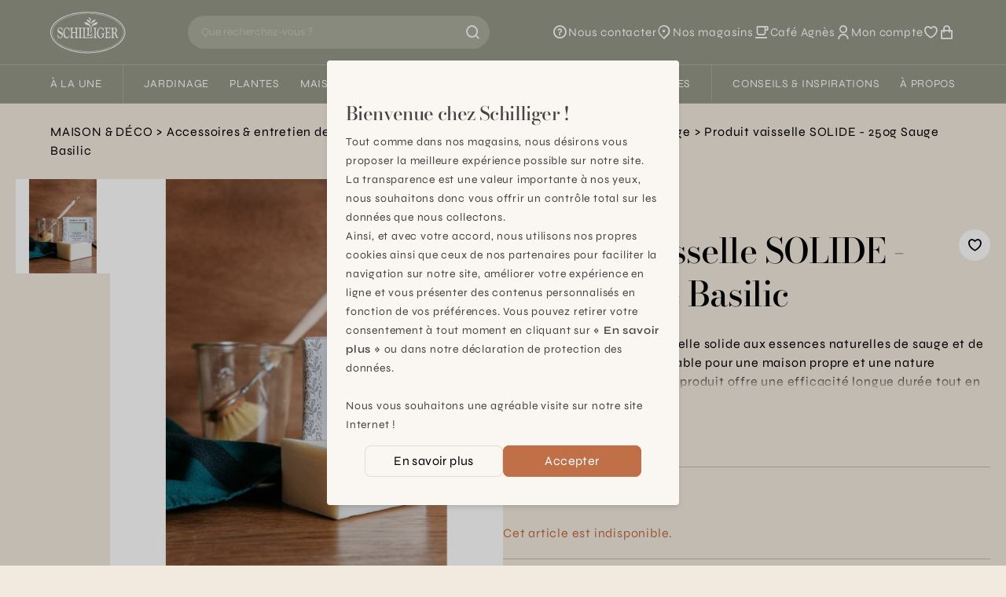

--- FILE ---
content_type: text/html; charset=utf-8
request_url: https://www.schilliger.com/fr/catalogue/articles/29941-andree-jardin-produit-vaisselle-solide-250g-sauge-basilic/
body_size: 23657
content:




<!DOCTYPE html>
<html lang="fr">

<head>
    
    
<meta name="description" content="Andrée Jardin  Produit vaisselle SOLIDE - 250g Sauge Basilic  "><title> Ustensiles de nettoyage, Andrée Jardin  Produit vaisselle SOLIDE - 250g Sauge Basilic    | Schilliger</title><meta property="og:title" content=" Ustensiles de nettoyage, Andrée Jardin  Produit vaisselle SOLIDE - 250g Sauge Basilic    | Schilliger"><meta property="og:url" content="https://www.schilliger.com/fr/catalogue/articles/29941-andree-jardin-produit-vaisselle-solide-250g-sauge-basilic/"><meta property="og:description" content="Andrée Jardin  Produit vaisselle SOLIDE - 250g Sauge Basilic  "><meta property="og:image" content="https://www.schilliger.com/media/img/articles/TC.P32592.0000.0000.0000_Produit_vaisselle_SOLIDE_-_250g_Sauge_Basilic_00.jpg"><meta property="og:image:secure_url" content="https://www.schilliger.com/media/img/articles/TC.P32592.0000.0000.0000_Produit_vaisselle_SOLIDE_-_250g_Sauge_Basilic_00.jpg"><meta property="og:site_name" content=" Ustensiles de nettoyage, Andrée Jardin  Produit vaisselle SOLIDE - 250g Sauge Basilic    | Schilliger"><meta name="twitter:domain" content="www.schilliger.com"><meta name="twitter:card" content="summary"><meta name="twitter:title" content=" Ustensiles de nettoyage, Andrée Jardin  Produit vaisselle SOLIDE - 250g Sauge Basilic    | Schilliger"><meta name="twitter:url" content="https://www.schilliger.com/fr/catalogue/articles/29941-andree-jardin-produit-vaisselle-solide-250g-sauge-basilic/"><meta name="twitter:description" content="Andrée Jardin  Produit vaisselle SOLIDE - 250g Sauge Basilic  "><meta name="twitter:image" content="https://www.schilliger.com/media/img/articles/TC.P32592.0000.0000.0000_Produit_vaisselle_SOLIDE_-_250g_Sauge_Basilic_00.jpg">

    
    

<link rel="apple-touch-icon" sizes="57x57" href="/static/images/favicon/apple-icon-57x57.0a63fc41b163.png">
<link rel="apple-touch-icon" sizes="60x60" href="/static/images/favicon/apple-icon-60x60.341b19cecfab.png">
<link rel="apple-touch-icon" sizes="72x72" href="/static/images/favicon/apple-icon-72x72.6ae7f5ec8bad.png">
<link rel="apple-touch-icon" sizes="76x76" href="/static/images/favicon/apple-icon-76x76.4423231c1777.png">
<link rel="apple-touch-icon" sizes="114x114" href="/static/images/favicon/apple-icon-114x114.4b41d1d5a2f2.png">
<link rel="apple-touch-icon" sizes="120x120" href="/static/images/favicon/apple-icon-120x120.247a3d32b107.png">
<link rel="apple-touch-icon" sizes="144x144" href="/static/images/favicon/apple-icon-144x144.3f379bca60ad.png">
<link rel="apple-touch-icon" sizes="152x152" href="/static/images/favicon/apple-icon-152x152.3653d3e3622f.png">
<link rel="apple-touch-icon" sizes="180x180" href="/static/images/favicon/apple-icon-180x180.dd124b397f9c.png">
<link rel="icon" type="image/png" sizes="192x192"  href="/static/images/favicon/android-icon-192x192.50a96de3e227.png">
<link rel="icon" type="image/png" sizes="32x32" href="/static/images/favicon/favicon-32x32.1ed78a5d52f2.png">
<link rel="icon" type="image/png" sizes="96x96" href="/static/images/favicon/favicon-96x96.48e6849ee764.png">
<link rel="icon" type="image/png" sizes="16x16" href="/static/images/favicon/favicon-16x16.ab23216e1c93.png">
<link rel="manifest" href="/static/images/favicon/manifest.b58fcfa7628c.json">
<meta name="msapplication-TileColor" content="#ffffff">
<meta name="msapplication-TileImage" content="/static/images/favicon/ms-icon-144x144.3f379bca60ad.png">
<meta name="theme-color" content="#ffffff">


    
    <link rel="alternate" href="/fr/catalogue/articles/29941-andree-jardin-produit-vaisselle-solide-250g-sauge-basilic/" hreflang="fr-ch" />

    <meta charset="utf-8">
    <meta http-equiv="X-UA-Compatible" content="IE=edge">
    <meta name="viewport" content="width=device-width, initial-scale=1, maximum-scale=1">

    <style>

 /* latin-ext */
 @font-face {
   font-family: 'Bodoni Moda';
   font-style: italic;
   font-weight: 400;
   font-display: swap;
   src: url(https://fonts.gstatic.com/s/bodonimoda/v23/aFTB7PxzY382XsXX63LUYJSPUqb0qojSAq1rZLktbNxcXgOFEw.woff2) format('woff2');
   unicode-range: U+0100-02AF, U+0304, U+0308, U+0329, U+1E00-1E9F, U+1EF2-1EFF, U+2020, U+20A0-20AB, U+20AD-20CF, U+2113, U+2C60-2C7F, U+A720-A7FF;
 }
 /* latin */
 @font-face {
   font-family: 'Bodoni Moda';
   font-style: italic;
   font-weight: 400;
   font-display: swap;
   src: url(https://fonts.gstatic.com/s/bodonimoda/v23/aFTB7PxzY382XsXX63LUYJSPUqb0qojSAq1rZLktbNxSXgM.woff2) format('woff2');
   unicode-range: U+0000-00FF, U+0131, U+0152-0153, U+02BB-02BC, U+02C6, U+02DA, U+02DC, U+0304, U+0308, U+0329, U+2000-206F, U+2074, U+20AC, U+2122, U+2191, U+2193, U+2212, U+2215, U+FEFF, U+FFFD;
 }
 /* latin-ext */
 @font-face {
   font-family: 'Bodoni Moda';
   font-style: normal;
   font-weight: 400;
   font-display: swap;
   src: url(https://fonts.gstatic.com/s/bodonimoda/v23/aFTQ7PxzY382XsXX63LUYJSESKjEXw.woff2) format('woff2');
   unicode-range: U+0100-02AF, U+0304, U+0308, U+0329, U+1E00-1E9F, U+1EF2-1EFF, U+2020, U+20A0-20AB, U+20AD-20CF, U+2113, U+2C60-2C7F, U+A720-A7FF;
 }
 /* latin */
 @font-face {
   font-family: 'Bodoni Moda';
   font-style: normal;
   font-weight: 400;
   font-display: swap;
   src: url(https://fonts.gstatic.com/s/bodonimoda/v23/aFTQ7PxzY382XsXX63LUYJSKSKg.woff2) format('woff2');
   unicode-range: U+0000-00FF, U+0131, U+0152-0153, U+02BB-02BC, U+02C6, U+02DA, U+02DC, U+0304, U+0308, U+0329, U+2000-206F, U+2074, U+20AC, U+2122, U+2191, U+2193, U+2212, U+2215, U+FEFF, U+FFFD;
 }
 /* latin-ext */
 @font-face {
   font-family: 'Bodoni Moda';
   font-style: normal;
   font-weight: 500;
   font-display: swap;
   src: url(https://fonts.gstatic.com/s/bodonimoda/v23/aFTQ7PxzY382XsXX63LUYJSESKjEXw.woff2) format('woff2');
   unicode-range: U+0100-02AF, U+0304, U+0308, U+0329, U+1E00-1E9F, U+1EF2-1EFF, U+2020, U+20A0-20AB, U+20AD-20CF, U+2113, U+2C60-2C7F, U+A720-A7FF;
 }
 /* latin */
 @font-face {
   font-family: 'Bodoni Moda';
   font-style: normal;
   font-weight: 500;
   font-display: swap;
   src: url(https://fonts.gstatic.com/s/bodonimoda/v23/aFTQ7PxzY382XsXX63LUYJSKSKg.woff2) format('woff2');
   unicode-range: U+0000-00FF, U+0131, U+0152-0153, U+02BB-02BC, U+02C6, U+02DA, U+02DC, U+0304, U+0308, U+0329, U+2000-206F, U+2074, U+20AC, U+2122, U+2191, U+2193, U+2212, U+2215, U+FEFF, U+FFFD;
 }
 /* greek */
 @font-face {
   font-family: 'Syne';
   font-style: normal;
   font-weight: 400;
   font-display: swap;
   src: url(https://fonts.gstatic.com/s/syne/v22/8vIH7w4qzmVxm2NL9Hz_.woff2) format('woff2');
   unicode-range: U+0370-03FF;
 }
 /* latin-ext */
 @font-face {
   font-family: 'Syne';
   font-style: normal;
   font-weight: 400;
   font-display: swap;
   src: url(https://fonts.gstatic.com/s/syne/v22/8vIH7w4qzmVxm25L9Hz_.woff2) format('woff2');
   unicode-range: U+0100-02AF, U+0304, U+0308, U+0329, U+1E00-1E9F, U+1EF2-1EFF, U+2020, U+20A0-20AB, U+20AD-20CF, U+2113, U+2C60-2C7F, U+A720-A7FF;
 }
 /* latin */
 @font-face {
   font-family: 'Syne';
   font-style: normal;
   font-weight: 400;
   font-display: swap;
   src: url(https://fonts.gstatic.com/s/syne/v22/8vIH7w4qzmVxm2BL9A.woff2) format('woff2');
   unicode-range: U+0000-00FF, U+0131, U+0152-0153, U+02BB-02BC, U+02C6, U+02DA, U+02DC, U+0304, U+0308, U+0329, U+2000-206F, U+2074, U+20AC, U+2122, U+2191, U+2193, U+2212, U+2215, U+FEFF, U+FFFD;
 }
 /* greek */
 @font-face {
   font-family: 'Syne';
   font-style: normal;
   font-weight: 500;
   font-display: swap;
   src: url(https://fonts.gstatic.com/s/syne/v22/8vIH7w4qzmVxm2NL9Hz_.woff2) format('woff2');
   unicode-range: U+0370-03FF;
 }
 /* latin-ext */
 @font-face {
   font-family: 'Syne';
   font-style: normal;
   font-weight: 500;
   font-display: swap;
   src: url(https://fonts.gstatic.com/s/syne/v22/8vIH7w4qzmVxm25L9Hz_.woff2) format('woff2');
   unicode-range: U+0100-02AF, U+0304, U+0308, U+0329, U+1E00-1E9F, U+1EF2-1EFF, U+2020, U+20A0-20AB, U+20AD-20CF, U+2113, U+2C60-2C7F, U+A720-A7FF;
 }
 /* latin */
 @font-face {
   font-family: 'Syne';
   font-style: normal;
   font-weight: 500;
   font-display: swap;
   src: url(https://fonts.gstatic.com/s/syne/v22/8vIH7w4qzmVxm2BL9A.woff2) format('woff2');
   unicode-range: U+0000-00FF, U+0131, U+0152-0153, U+02BB-02BC, U+02C6, U+02DA, U+02DC, U+0304, U+0308, U+0329, U+2000-206F, U+2074, U+20AC, U+2122, U+2191, U+2193, U+2212, U+2215, U+FEFF, U+FFFD;
 }
 /* greek */
 @font-face {
   font-family: 'Syne';
   font-style: normal;
   font-weight: 600;
   font-display: swap;
   src: url(https://fonts.gstatic.com/s/syne/v22/8vIH7w4qzmVxm2NL9Hz_.woff2) format('woff2');
   unicode-range: U+0370-03FF;
 }
 /* latin-ext */
 @font-face {
   font-family: 'Syne';
   font-style: normal;
   font-weight: 600;
   font-display: swap;
   src: url(https://fonts.gstatic.com/s/syne/v22/8vIH7w4qzmVxm25L9Hz_.woff2) format('woff2');
   unicode-range: U+0100-02AF, U+0304, U+0308, U+0329, U+1E00-1E9F, U+1EF2-1EFF, U+2020, U+20A0-20AB, U+20AD-20CF, U+2113, U+2C60-2C7F, U+A720-A7FF;
 }
 /* latin */
 @font-face {
   font-family: 'Syne';
   font-style: normal;
   font-weight: 600;
   font-display: swap;
   src: url(https://fonts.gstatic.com/s/syne/v22/8vIH7w4qzmVxm2BL9A.woff2) format('woff2');
   unicode-range: U+0000-00FF, U+0131, U+0152-0153, U+02BB-02BC, U+02C6, U+02DA, U+02DC, U+0304, U+0308, U+0329, U+2000-206F, U+2074, U+20AC, U+2122, U+2191, U+2193, U+2212, U+2215, U+FEFF, U+FFFD;
 }

 @font-face {
   font-family: "remixicon";
   src: url('https://cdn.jsdelivr.net/npm/remixicon@3.4.0/fonts/remixicon.eot?t=1687271883607'); /* IE9*/
   src: url('https://cdn.jsdelivr.net/npm/remixicon@3.4.0/fonts/remixicon.eot?t=1687271883607#iefix') format('embedded-opentype'), /* IE6-IE8 */
   url("https://cdn.jsdelivr.net/npm/remixicon@3.4.0/fonts/remixicon.woff2?t=1687271883607") format("woff2"),
   url("https://cdn.jsdelivr.net/npm/remixicon@3.4.0/fonts/remixicon.woff?t=1687271883607") format("woff"),
   url('https://cdn.jsdelivr.net/npm/remixicon@3.4.0/fonts/remixicon.ttf?t=1687271883607') format('truetype'), /* chrome, firefox, opera, Safari, Android, iOS 4.2+*/
   url('https://cdn.jsdelivr.net/npm/remixicon@3.4.0/fonts/remixicon.svg?t=1687271883607#remixicon') format('svg'); /* iOS 4.1- */
   font-display: swap;
 }
 </style>

    <link href="https://cdn.plyr.io/3.7.8/plyr.css" rel="stylesheet" />
    <link href="https://cdn.jsdelivr.net/npm/remixicon@3.4.0/fonts/remixicon.css" rel="stylesheet" />
    <!-- <script src="/jsi18n/"></script> -->

    
    <link rel="stylesheet" href="/static/main-6104f205.css" />
<script type="module" crossorigin="" src="/static/main-84397252.js"></script>

    <script>
      // Config
      window.viteDevMode = false;
      window.isDebug = false;

      // Urls
      window.loginUrl = "/fr/account/login/?next=/fr/catalogue/articles/29941-andree-jardin-produit-vaisselle-solide-250g-sauge-basilic/";
      window.cartUrl = "/fr/cart/view/"
      window.wishlistsUrl = "/fr/account/wishlists/"

      // User
      window.isAuthenticated = false;
      window.isAnonymous = false;

      // Cart
      window.minAmountFreeShipping = 99;
    </script>

    <link rel="stylesheet" type="text/css" href="https://cdn.jsdelivr.net/npm/klaro@0.7.18/dist/klaro.min.css" />
    <link href="/static/css/third-parties.b25325e404b1.css" rel="stylesheet" type="text/css" media="screen, projection" />

    

<link rel="canonical" href="https://www.schilliger.com/fr/catalogue/articles/29941-andree-jardin-produit-vaisselle-solide-250g-sauge-basilic/" />

    

    
    <style>/*Special Offers*/</style>

    <style>

/* limit size of events list */
.shop_events .upcoming-event-wrapper{
    height: 630px;
    overflow:auto;
}

.menu > ul > li::after{
 margin : 0.90em;
}
.catalog-item{
 margin-bottom: 20px;
}
</style>

<meta name="p:domain_verify" content="5f1e62b929e970effe93f1e860acb340"/>
    

    <!-- Global site tag (gtag.js) - Google Analytics -->
    <meta name="facebook-domain-verification" content="4buedqncgf3gblcsf6c3dy99v8z58t" />
    <meta name="google-site-verification" content="6syBbfOLLcHZtjjpw9bdu3TwRbzFR5e1SrFQVCJOxrQ" />
    <script data-type="application/javascript" type="text/plain" data-name="googleTagManager">
     console.log('loading Google Tag Manager');
     !function(){"use strict";function l(e){for(var t=e,r=0,n=document.cookie.split(";");r<n.length;r++){var o=n[r].split("=");if(o[0].trim()===t)return o[1]}}function s(e){return localStorage.getItem(e)}function u(e){return window[e]}function A(e,t){e=document.querySelector(e);return t?null==e?void 0:e.getAttribute(t):null==e?void 0:e.textContent}var e=window,t=document,r="script",n="dataLayer",o="https://data.schilliger.com",a="",i="926btuyceixtw",c="k=aWQ9R1RNLVRQRlFRM1c%3D&page=1",g="stapeUserId",v="",E="",d=!1;try{var d=!!g&&(m=navigator.userAgent,!!(m=new RegExp("Version/([0-9._]+)(.*Mobile)?.*Safari.*").exec(m)))&&16.4<=parseFloat(m[1]),f="stapeUserId"===g,I=d&&!f?function(e,t,r){void 0===t&&(t="");var n={cookie:l,localStorage:s,jsVariable:u,cssSelector:A},t=Array.isArray(t)?t:[t];if(e&&n[e])for(var o=n[e],a=0,i=t;a<i.length;a++){var c=i[a],c=r?o(c,r):o(c);if(c)return c}else console.warn("invalid uid source",e)}(g,v,E):void 0;d=d&&(!!I||f)}catch(e){console.error(e)}var m=e,g=(m[n]=m[n]||[],m[n].push({"gtm.start":(new Date).getTime(),event:"gtm.js"}),t.getElementsByTagName(r)[0]),v=I?"&bi="+encodeURIComponent(I):"",E=t.createElement(r),f=(d&&(i=8<i.length?i.replace(/([a-z]{8}$)/,"kp$1"):"kp"+i),!d&&a?a:o);E.async=!0,E.src=f+"/"+i+".js?"+c+v,null!=(e=g.parentNode)&&e.insertBefore(E,g)}();
    </script>

    <!-- Matomo -->
    <script data-type="application/javascript" type="text/plain" data-name="matomo">
     console.log('loading Matomo');
     var _mtm = window._mtm = window._mtm || [];
     _mtm.push({'mtm.startTime': (new Date().getTime()), 'event': 'mtm.Start'});
     (function() {
         var d=document, g=d.createElement('script'), s=d.getElementsByTagName('script')[0];
         g.async=true; g.src='https://matomo.schilliger.com/js/container_llrgMOwN.js'; s.parentNode.insertBefore(g,s);
     })();

     var _paq = window._paq = window._paq || [];
     /* tracker methods like "setCustomDimension" should be called before "trackPageView" */
     _paq.push(['requireCookieConsent']);
     _paq.push(['trackPageView']);
     _paq.push(['enableLinkTracking']);
     (function() {
         var u="//matomo.schilliger.com/";
         _paq.push(['setTrackerUrl', u+'matomo.php']);
         _paq.push(['setSiteId', '1']);
         var d=document, g=d.createElement('script'), s=d.getElementsByTagName('script')[0];
         g.async=true; g.src=u+'matomo.js'; s.parentNode.insertBefore(g,s);
     })();
    </script>
</head>

<body>
    

    

    


  
<header
  x-data="siteHeader({
    
    gteLgHide: false,
  })"
  :class="{ '-translate-y-full': !$store.ui.headerVisible }"
  class="sticky top-[var(--cms-toolbar-height,0px)] z-20 transition-transform duration-300"
>
  <div class="border-b border-white/20 bg-lemon-grass-500 text-white">
    <div
      class="relative z-10 flex flex-wrap items-center py-3.5 bg-inherit lg:flex-nowrap lg:px-8 xl:px-16"
    >
      <a
        href="/"
        class="ml-6 lg:shrink-0 lg:ml-0 lg:mr-4 xl:mr-8"
      >
        <img
          src="/static/schilliger-logo.0ca62d7f15d4.svg"
          alt="Schilliger logo"
          width="94"
          height="53"
          class="w-auto h-10 lg:h-[54px]"
        />
      </a>

      
      <div
        x-data="searchBar"
        class="
          order-last mt-3.5 w-full border-t border-white/20 px-6 pt-3.5 lg:order-none lg:mx-auto lg:mt-0 lg:max-w-xs lg:border-t-0 lg:py-0 lg:px-0 xl:max-w-sm
          
        "
        :class="{ 'can-reset': canReset }"
      >
        <form
          x-glow-effect
          class="relative flex rounded-full"
          action="/fr/search/"
          @reset="$store.ui.setSearchResultsVisible(false)"
        >
          <button
            x-cloak
            x-show="canReset"
            x-transition:enter.duration.500ms
            x-transition:leave.duration.200ms
            type="reset"
          >
            <i class="ri-arrow-left-line"></i>
          </button>
          <input
            x-model.debounce.300ms="query"
            type="search"
            name="q"
            id="query"
            :minlength="queryMinLength"
            placeholder="Que recherchez-vous ?"
            autocomplete="off"
            required
            @focus="$store.ui.setSearchResultsVisible(true)"
            @keyup.escape="$store.ui.setSearchResultsVisible(false)"
          />
          <button title="Rechercher" type="submit">
            <i x-show="!loading" class="ri-search-line"></i>
            <i x-cloak x-show="loading" class="ri-loader-line animate-spin" ></i>
          </button>
        </form>
        <div
          x-cloak
          x-show="$store.ui.searchResultsVisible"
          x-transition:enter="transition ease-out duration-300"
          x-transition:enter-start="opacity-0"
          x-transition:leave="transition ease-in duration-300"
          x-transition:leave-end="opacity-0"
          class="results"
        >
          <span
            aria-hidden="true"
            class="absolute inset-0 bg-black/20"
            @click="$store.ui.setSearchResultsVisible(false)"
          ></span>
          <div data-lenis-prevent>
            <template x-if="error">
              <div
                role="alert"
                class="bg-red-200 text-red-500"
              >
                <div class="container py-6 lg:max-w-3xl lg:px-0">
                  <p class="title-3 mb-3">Oops...</p>
                  <p x-text="error.message"></p>
                </div>
              </div>
            </template>

            
            <section x-show="suggestions.length">
              <ul
                x-auto-animate
                class="px-container pt-1 pb-2 bg-white lg:px-0"
              >
                <template x-for="suggestion in suggestions">
                  <li
                    class="border-b border-black/10 last:border-0 lg:max-w-3xl lg:mx-auto"
                  >
                    <a
                      class="block py-3"
                      :href="suggestion.url"
                      x-html="suggestion.label"
                    ></a>
                  </li>
                </template>
              </ul>
            </section>

            <div
              x-show="!queryValid || suggestions.length === 0"
              class="mb-8 lg:mb-12"
            >
              
              <section class="mb-8 pt-6 pb-4 bg-white">
                <div class="container lg:max-w-3xl lg:px-0">
                  <p class="title-3 mb-3">Recherches populaires</p>
                  <ul class="px-2">
                    
                    
                  </ul>
                </div>
              </section>

              <div
                class="container space-y-9 lg:max-w-3xl lg:px-0 lg:grid lg:grid-cols-2 lg:space-y-0"
              >
                
                
                

                
                

<section x-auto-animate>
  <template x-if="$store.lastProductsSeen.ready && $store.lastProductsSeen.data.length">
    <div>
      <p class="title-3 mb-3">Vu récemment</p>

      <ul class="grid grid-cols-2 gap-4 lg:hidden">
        <template x-for="item in $store.lastProductsSeen.data" :key="item.reference">
          <li>
            <x-product-card
              :reference="item.reference"
              :name="item.productData.name"
              :brand="item.productData.brand"
              :category="item.productData.category"
              :description="item.productData.size"
              :url="item.productData.url"
              :price="item.productData.price"
              :final-price="item.productData.final_price"
              :image-url="item.productData.image"
              :ordering-quantities="JSON.stringify(item.productData.ordering_quantities)"
              :color-variants="JSON.stringify(item.colorVariants)"
              :has-special-price="item.productData.has_specialprice"
              :has-sales-price="item.productData.has_salesprice"
              :is-new="item.productData.new"
            ></x-product-card>
          </li>
        </template>
      </ul>
      
      <ul class="hidden space-y-4 lg:block">
        <template x-for="item in $store.lastProductsSeen.data" :key="item.reference">
          <li>
            <a :href="item.productData.url" :title="item.productData.name" class="flex space-x-4">
              <div class="shrink-0">
                <img
                  x-image-in
                  :src="item.productData.image"
                  width="80"
                  height="80"
                  :alt="item.productData.name"
                  class="h-20 w-20 p-2 bg-white"
                  loading="lazy"
                />
              </div>
              <div class="flex-grow">
                <p x-text="item.productData.name" class="line-clamp-1"></p>
                <p x-show="item.productData.color" x-text="window.gettext('Color: ') + item.productData.color" class="text-stone-600"></p>
                <p x-show="item.productData.size" x-text="window.gettext('Size: ') + item.productData.size" class="text-stone-600"></p>
              </div>
            </a>
          </li>
        </template>
      </ul>
      
    </div>
  </template>
</section>

              </div>
            </div>
          </div>
        </div>
      </div>

      
      <nav class="ml-auto lg:shrink-0 lg:ml-4 xl:ml-8">
        <ul
          class="flex items-center gap-6 text-[0.938rem] [&_a:hover_span]:underline xl:gap-8"
        >
          <!-- Help -->
          <li class="hidden lg:block">
            <a
              
              href="/fr/nous-contacter/"
              
              class="flex items-center gap-1"
            >
              <i class="ri-question-line text-xl"></i>
              <span class="sr-only lg:not-sr-only">Nous contacter</span>
            </a>
          </li>

          
          <li class="hidden lg:block">
            <a
              href="/fr/a-propos/magasins"
              class="flex items-center gap-1"
            >
              <i class="ri-map-pin-2-line text-xl"></i>
              <span class="sr-only lg:not-sr-only">Nos magasins</span>
            </a>
          </li>

          <!-- Café agnes -->
          <li class="hidden lg:block">
            <a
              href="/fr/a-propos/cafe-agnes/"
              class="flex items-center gap-1"
            >
              <i class="ri-cup-line text-xl"></i>
              <span class="sr-only lg:not-sr-only">Café Agnès</span>
            </a>
          </li>

          
          <li>
            <a
              href="/fr/account/summary/#menu"
              class="flex items-center gap-1"
            >
              <i class="ri-user-line text-xl"></i>
              <span class="sr-only lg:not-sr-only">
                Mon compte
              </span>
            </a>
          </li>

          
          <li>
            <a
              href="/fr/account/wishlists/#"
              title="Favoris"
              class="flex items-center gap-1"
            >
              <i class="ri-heart-3-line text-xl"></i>
            </a>
          </li>

          
          <li>
            <a
              href="/fr/cart/view/"
              title="Panier"
              class="relative flex items-center gap-1"
            >
              <i class="ri-shopping-bag-line text-xl"></i>
              <sup
                x-cloak
                x-show="$store.cart.count > 0"
                class="absolute right-0 top-0 translate-x-1/2 -translate-y-1/2 p-1 rounded-2xl min-w-[1rem] h-4 leading-[15px] flex items-center justify-center shadow lining-nums bg-lemon-grass-600 text-white"
                x-text="$store.cart.count"
              ></sup>
            </a>
          </li>
        </ul>
      </nav>
      
      
      <button
        :title="$store.ui.menuVisible ? 'Fermer le menu' : 'Ouvrir le menu'"
        class="ml-12 mr-6 flex lg:mx-0 lg:hidden"
        @click="$store.ui.toggleMenu()"
      >
        <i
          x-show="!$store.ui.menuVisible"
          class="ri-menu-line text-xl"
        ></i>
        <i
          x-cloak
          x-show="$store.ui.menuVisible"
          class="ri-close-line text-xl"
        ></i>
      </button>
    </div>

    
    <div
      x-data="menu"
      class="z-0"
      :class="{ 'is-visible': $store.ui.menuVisible, 'is-submenu-visible': $store.ui.menuVisible && !!activeSubmenu }"
    >
      <style>
    .title-1, .title-2, [x-data^="heroHome"] .slide-title, .font-display, .title-3, .quote{
  font-variation-settings: "opsz" 21.8;
}
.blog-content a.simple_link, .blog-content a{
    text-decoration: underline;
}
.prose :where(a):not(:where([class~="not-prose"] *)){
    text-decoration: none;
}
.prose strong{
  letter-spacing:0em;
}


</style>


<nav id="main_menu" class="menu-desktop ">
  <ul>
    
    


<li class="">
  <a href="#">À la une</a>
  
  <div x-cloak class="submenu">
    
    <ul data-lenis-prevent>
      
      
<li>
  <a href="/fr/lhiver-se-vit-chez-schilliger/" title="L&#x27;hiver se vit chez Schilliger" class="block max-w-[200px]">
    <span class="bg-black/20">
      
      <img x-image-in src="/media/filer_public_thumbnails/filer_public/ee/d5/eed553a8-2af9-4468-87d6-d77f469b1605/hiver-se-vit-chez-schilliger.jpg__200x125_q85_crop_subsampling-2.jpg" width="200" height="125" alt="L&#x27;hiver se vit chez Schilliger" loading="lazy" class="transition" style="visibility: inherit;" />
    </span>
    <p class="truncate">L&#x27;hiver se vit chez Schilliger</p>
  </a>
</li>

      
      
<li>
  <a href="/fr/a-la-une/shop-the-look/" title="Shop the look" class="block max-w-[200px]">
    <span class="bg-black/20">
      
      <img x-image-in src="/media/filer_public_thumbnails/filer_public/1b/c9/1bc9ed7e-e1e1-4dae-8c4d-0d038b224584/25_schilliger-table-dore-rouge_schilliger.jpg__200x125_q85_crop_subsampling-2.jpg" width="200" height="125" alt="Shop the look" loading="lazy" class="transition" style="visibility: inherit;" />
    </span>
    <p class="truncate">Shop the look</p>
  </a>
</li>

      
      
<li>
  <a href="/fr/a-propos/services/schilliger-fleurs/abonnement/" title="Abonnement fleurs" class="block max-w-[200px]">
    <span class="bg-black/20">
      
      <img x-image-in src="/media/filer_public_thumbnails/filer_public/be/ab/beabd9a5-0ebb-4a03-adb6-c6a7ead15c93/24-03-20_abonnement-fleurs_tulipes.jpg__200x125_q85_crop_subsampling-2.jpg" width="200" height="125" alt="Abonnement fleurs" loading="lazy" class="transition" style="visibility: inherit;" />
    </span>
    <p class="truncate">Abonnement fleurs</p>
  </a>
</li>

      
      
<li>
  <a href="/fr/a-propos/services/schilliger-toilettage/" title="Schilliger Toilettage" class="block max-w-[200px]">
    <span class="bg-black/20">
      
      <img x-image-in src="/media/filer_public_thumbnails/filer_public/64/47/64478e0a-0965-401a-8d1d-557c0991aef3/schilliger-service-toilettage_submenu.jpg__200x125_q85_crop_subsampling-2.jpg" width="200" height="125" alt="Schilliger Toilettage" loading="lazy" class="transition" style="visibility: inherit;" />
    </span>
    <p class="truncate">Schilliger Toilettage</p>
  </a>
</li>

      
      
<li>
  <a href="/fr/a-propos/cafe-agnes/" title="Café Agnès" class="block max-w-[200px]">
    <span class="bg-black/20">
      
      <img x-image-in src="/media/filer_public_thumbnails/filer_public/52/92/5292a167-cd34-4625-b4ae-0dbb05ff461e/cafeagnes.jpg__200x125_q85_crop_subject_location-960%2C288_subsampling-2.jpg" width="200" height="125" alt="Café Agnès" loading="lazy" class="transition" style="visibility: inherit;" />
    </span>
    <p class="truncate">Café Agnès</p>
  </a>
</li>

      
      
<li>
  <a href="/fr/plantes/calendrier-jardinier/" title="Calendrier jardinier" class="block max-w-[200px]">
    <span class="bg-black/20">
      
      <img x-image-in src="/media/filer_public_thumbnails/filer_public/98/48/9848b237-238e-4696-b1eb-09232f383715/calendrier-jardinier-menu-discover.jpg__200x125_q85_crop_subsampling-2.jpg" width="200" height="125" alt="Calendrier jardinier" loading="lazy" class="transition" style="visibility: inherit;" />
    </span>
    <p class="truncate">Calendrier jardinier</p>
  </a>
</li>

      
      
<li>
  <a href="https://www.schilliger.com/fr/a-propos/cartes-cadeau/" title="Carte cadeau" class="block max-w-[200px]">
    <span class="bg-black/20">
      
      <img x-image-in src="/media/filer_public_thumbnails/filer_public/fb/c8/fbc85544-2f18-4f06-abb6-a9aebe83a6e8/carte-cadeau-schilliger.jpg__200x125_q85_crop_subsampling-2.jpg" width="200" height="125" alt="Carte cadeau" loading="lazy" class="transition" style="visibility: inherit;" />
    </span>
    <p class="truncate">Carte cadeau</p>
  </a>
</li>

      
    </ul>
    
    
    <aside data-lenis-prevent>
      <span>Découvrir</span>
      <ul>
        
        
<li>
  <a href="/fr/agenda/" title="Nos événements de saison">
    <span class="bg-black/20">
      
      <img
        x-image-in
        src="/media/filer_public_thumbnails/filer_public/ea/5c/ea5c1f70-e7f4-4f47-9910-3f6998d782d3/ateliers-enfants-bougie-confection_schilliger.jpg__210x314_q85_crop_subsampling-2.jpg"
        width="210"
        height="314"
        alt="Nos événements de saison"
        loading="lazy"
        class="transition"
        style="visibility: inherit;"
      />
    </span>
    <div><p>Nos événements de saison</p></div>
  </a>
</li>

        
        
<li>
  <a href="/fr/a-propos/magasins/" title="Nos magasins


 
">
    <span class="bg-black/20">
      
      <img
        x-image-in
        src="/media/filer_public_thumbnails/filer_public/cf/4d/cf4d11e2-5582-4d35-99aa-89e5451f381f/magasin-schilliger-de-matran-fribourg-1.jpg__210x314_q85_crop_subject_location-280%2C340_subsampling-2.jpg"
        width="210"
        height="314"
        alt="Nos magasins


 
"
        loading="lazy"
        class="transition"
        style="visibility: inherit;"
      />
    </span>
    <div><p>Nos magasins</p>

<div id="gtx-trans" style="position: absolute; left: -507px; top: 37.7875px;">
<div class="gtx-trans-icon"> </div>
</div></div>
  </a>
</li>

        
      </ul>
    </aside>
    
  </div>
  
</li>

    
    <li aria-hidden="true" class="separator"></li>

    
    


<li class="">
  <a href="/fr/jardinage/">Jardinage</a>
  
  <div x-cloak class="submenu">
    
    <ul data-lenis-prevent>
      
      
<li>
  <a href="/fr/catalogue/categorie/technique/contenants/" title="Pots &amp; cache-pots" class="block max-w-[200px]">
    <span class="bg-black/20">
      
      <img x-image-in src="/media/filer_public_thumbnails/filer_public/03/06/03067c9c-37e2-470a-91e6-2df8617681cb/img_0134.jpg__200x125_q85_crop_subsampling-2.jpg" width="200" height="125" alt="Pots &amp; cache-pots" loading="lazy" class="transition" style="visibility: inherit;" />
    </span>
    <p class="truncate">Pots &amp; cache-pots</p>
  </a>
</li>

      
      
<li>
  <a href="/fr/catalogue/categorie/technique/terreaux-et-amendement/" title="Terreaux &amp; amendements" class="block max-w-[200px]">
    <span class="bg-black/20">
      
      <img x-image-in src="/media/filer_public_thumbnails/filer_public/09/4e/094e07ff-2f3e-42fa-adf2-6046e7277b48/terreaux-amendements-schilliger.jpg__200x125_q85_crop_subsampling-2.jpg" width="200" height="125" alt="Terreaux &amp; amendements" loading="lazy" class="transition" style="visibility: inherit;" />
    </span>
    <p class="truncate">Terreaux &amp; amendements</p>
  </a>
</li>

      
      
<li>
  <a href="/fr/catalogue/categorie/technique/engrais/" title="Engrais &amp; traitements" class="block max-w-[200px]">
    <span class="bg-black/20">
      
      <img x-image-in src="/media/filer_public_thumbnails/filer_public/90/78/907876a8-4ad9-40d6-b544-3cd27ce0a670/dsc_8575.jpg__200x125_q85_crop_subsampling-2.jpg" width="200" height="125" alt="Engrais &amp; traitements" loading="lazy" class="transition" style="visibility: inherit;" />
    </span>
    <p class="truncate">Engrais &amp; traitements</p>
  </a>
</li>

      
      
<li>
  <a href="/fr/catalogue/categorie/technique/outils/" title="Outils" class="block max-w-[200px]">
    <span class="bg-black/20">
      
      <img x-image-in src="/media/filer_public_thumbnails/filer_public/e8/ce/e8ce11a7-6a78-46de-98a1-a878437a38ad/dsc_2044.jpg__200x125_q85_crop_subsampling-2.jpg" width="200" height="125" alt="Outils" loading="lazy" class="transition" style="visibility: inherit;" />
    </span>
    <p class="truncate">Outils</p>
  </a>
</li>

      
      
<li>
  <a href="/fr/catalogue/categorie/technique/arrosage/" title="Arrosage" class="block max-w-[200px]">
    <span class="bg-black/20">
      
      <img x-image-in src="/media/filer_public_thumbnails/filer_public/d1/79/d17927f9-4502-4a4d-ba22-8e1627b59b1c/bench-environment-farm-730923.jpg__200x125_q85_crop_subsampling-2.jpg" width="200" height="125" alt="Arrosage" loading="lazy" class="transition" style="visibility: inherit;" />
    </span>
    <p class="truncate">Arrosage</p>
  </a>
</li>

      
      
<li>
  <a href="/fr/catalogue/categorie/technique/materiel-horticole/" title="Matériel horticole" class="block max-w-[200px]">
    <span class="bg-black/20">
      
      <img x-image-in src="/media/filer_public_thumbnails/filer_public/b2/e8/b2e88b6a-1feb-4614-a27d-e164dbc202b7/materiel-horticole-voile-croissance_schilliger.jpg__200x125_q85_crop_subsampling-2.jpg" width="200" height="125" alt="Matériel horticole" loading="lazy" class="transition" style="visibility: inherit;" />
    </span>
    <p class="truncate">Matériel horticole</p>
  </a>
</li>

      
      
<li>
  <a href="/fr/catalogue/categorie/technique/habillement/" title="Habillement" class="block max-w-[200px]">
    <span class="bg-black/20">
      
      <img x-image-in src="/media/filer_public_thumbnails/filer_public/f4/54/f454a186-0c86-4a6e-ae6b-6691b7339d53/dsc_1527.jpg__200x125_q85_crop_subsampling-2.jpg" width="200" height="125" alt="Habillement" loading="lazy" class="transition" style="visibility: inherit;" />
    </span>
    <p class="truncate">Habillement</p>
  </a>
</li>

      
      
<li>
  <a href="/fr/catalogue/categorie/technique/semences/" title="Semences" class="block max-w-[200px]">
    <span class="bg-black/20">
      
      <img x-image-in src="/media/filer_public_thumbnails/filer_public/4f/ac/4facca13-5089-4d2e-8561-1e6fe7e5c1c0/adobestock_191219039.jpg__200x125_q85_crop_subsampling-2.jpg" width="200" height="125" alt="Semences" loading="lazy" class="transition" style="visibility: inherit;" />
    </span>
    <p class="truncate">Semences</p>
  </a>
</li>

      
      
<li>
  <a href="/fr/catalogue/categorie/technique/oiseaux-dexterieur/" title="Abris &amp; soins des animaux" class="block max-w-[200px]">
    <span class="bg-black/20">
      
      <img x-image-in src="/media/filer_public_thumbnails/filer_public/8f/b1/8fb1d480-986c-4af6-b8e7-c66cad4b67bf/dsc_8341.jpg__200x125_q85_crop_subsampling-2.jpg" width="200" height="125" alt="Abris &amp; soins des animaux" loading="lazy" class="transition" style="visibility: inherit;" />
    </span>
    <p class="truncate">Abris &amp; soins des animaux</p>
  </a>
</li>

      
      
<li>
  <a href="/fr/plantes/calendrier-jardinier/" title="Calendrier jardinier" class="block max-w-[200px]">
    <span class="bg-black/20">
      
      <img x-image-in src="/media/filer_public_thumbnails/filer_public/d3/f8/d3f8e8f5-d7eb-4a01-9038-37e97fc5edf3/dsc_1477.jpg__200x125_q85_crop_subsampling-2.jpg" width="200" height="125" alt="Calendrier jardinier" loading="lazy" class="transition" style="visibility: inherit;" />
    </span>
    <p class="truncate">Calendrier jardinier</p>
  </a>
</li>

      
    </ul>
    
    
    <aside data-lenis-prevent>
      <span>Découvrir</span>
      <ul>
        
        
<li>
  <a href="https://www.schilliger.com/fr/conseils-inspirations/outils-jardin-printemps/" title="Les outils indispensables pour le jardin

 ">
    <span class="bg-black/20">
      
      <img
        x-image-in
        src="/media/filer_public_thumbnails/filer_public/46/92/46922146-6d4f-45ae-94ac-a3378fe6086e/outils-taille-haie-carre_schilliger.jpg__210x314_q85_crop_subsampling-2.jpg"
        width="210"
        height="314"
        alt="Les outils indispensables pour le jardin

 "
        loading="lazy"
        class="transition"
        style="visibility: inherit;"
      />
    </span>
    <div><p>Les outils indispensables pour le jardin</p>

<div id="accel-snackbar" style=""> </div></div>
  </a>
</li>

        
      </ul>
    </aside>
    
  </div>
  
</li>

    
    


<li class="">
  <a href="/fr/plantes/">Plantes</a>
  
  <div x-cloak class="submenu">
    
    <ul data-lenis-prevent>
      
      
<li>
  <a href="https://www.schilliger.com/fr/plantes/#interieur" title="Plantes d&#x27;intérieur" class="block max-w-[200px]">
    <span class="bg-black/20">
      
      <img x-image-in src="/media/filer_public_thumbnails/filer_public/b0/26/b0268f94-d0db-43c7-974b-8f1390eaca0a/dscf1355_pschilliger.jpg__200x125_q85_crop_subsampling-2.jpg" width="200" height="125" alt="Plantes d&#x27;intérieur" loading="lazy" class="transition" style="visibility: inherit;" />
    </span>
    <p class="truncate">Plantes d&#x27;intérieur</p>
  </a>
</li>

      
      
<li>
  <a href="https://www.schilliger.com/fr/plantes/#exterieur" title="Plantes d&#x27;extérieur" class="block max-w-[200px]">
    <span class="bg-black/20">
      
      <img x-image-in src="/media/filer_public_thumbnails/filer_public/45/16/451690a8-342e-4dfc-8d06-bf136f8706f3/mg_5805.jpg__200x125_q85_crop_subsampling-2.jpg" width="200" height="125" alt="Plantes d&#x27;extérieur" loading="lazy" class="transition" style="visibility: inherit;" />
    </span>
    <p class="truncate">Plantes d&#x27;extérieur</p>
  </a>
</li>

      
      
<li>
  <a href="https://www.schilliger.com/fr/plantes/#potager" title="Potager &amp; verger" class="block max-w-[200px]">
    <span class="bg-black/20">
      
      <img x-image-in src="/media/filer_public_thumbnails/filer_public/56/42/5642f442-cfa3-4e16-b4f1-2e16494fd7dd/jeppe-vadgaard-pnfgngckbxy-unsplash.jpg__200x125_q85_crop_subsampling-2.jpg" width="200" height="125" alt="Potager &amp; verger" loading="lazy" class="transition" style="visibility: inherit;" />
    </span>
    <p class="truncate">Potager &amp; verger</p>
  </a>
</li>

      
      
<li>
  <a href="https://www.schilliger.com/fr/plantes/#orangerie" title="Les méditerranéennes" class="block max-w-[200px]">
    <span class="bg-black/20">
      
      <img x-image-in src="/media/filer_public_thumbnails/filer_public/a7/7c/a77cc20c-3a69-4438-99ba-09162d0e106d/mg_1010.jpg__200x125_q85_crop_subsampling-2.jpg" width="200" height="125" alt="Les méditerranéennes" loading="lazy" class="transition" style="visibility: inherit;" />
    </span>
    <p class="truncate">Les méditerranéennes</p>
  </a>
</li>

      
      
<li>
  <a href="/fr/catalogue/categorie/marche-couvert/bulbes/" title="Bulbes, graines &amp; semis" class="block max-w-[200px]">
    <span class="bg-black/20">
      
      <img x-image-in src="/media/filer_public_thumbnails/filer_public/ad/b0/adb06f1f-64d1-401a-a043-518fd84bf9f3/flowers-g2a0a68ff3_1280.jpg__200x125_q85_crop_subsampling-2.jpg" width="200" height="125" alt="Bulbes, graines &amp; semis" loading="lazy" class="transition" style="visibility: inherit;" />
    </span>
    <p class="truncate">Bulbes, graines &amp; semis</p>
  </a>
</li>

      
      
<li>
  <a href="https://www.schilliger.com/fr/jardinage/#soin-plantes" title="Soins des plantes" class="block max-w-[200px]">
    <span class="bg-black/20">
      
      <img x-image-in src="/media/filer_public_thumbnails/filer_public/08/2d/082d8285-6d05-4f77-b6c0-e20f15b727f2/soins-plantes-schilliger.jpg__200x125_q85_crop_subsampling-2.jpg" width="200" height="125" alt="Soins des plantes" loading="lazy" class="transition" style="visibility: inherit;" />
    </span>
    <p class="truncate">Soins des plantes</p>
  </a>
</li>

      
      
<li>
  <a href="/fr/a-propos/production-locale/" title="Notre production locale" class="block max-w-[200px]">
    <span class="bg-black/20">
      
      <img x-image-in src="/media/filer_public_thumbnails/filer_public/95/b8/95b82677-27a0-4ee2-9c6f-ecb91167ce85/mg_3808.jpg__200x125_q85_crop_subsampling-2.jpg" width="200" height="125" alt="Notre production locale" loading="lazy" class="transition" style="visibility: inherit;" />
    </span>
    <p class="truncate">Notre production locale</p>
  </a>
</li>

      
      
<li>
  <a href="/fr/plantes/calendrier-jardinier/" title="Calendrier jardinier" class="block max-w-[200px]">
    <span class="bg-black/20">
      
      <img x-image-in src="/media/filer_public_thumbnails/filer_public/d3/f8/d3f8e8f5-d7eb-4a01-9038-37e97fc5edf3/dsc_1477.jpg__200x125_q85_crop_subsampling-2.jpg" width="200" height="125" alt="Calendrier jardinier" loading="lazy" class="transition" style="visibility: inherit;" />
    </span>
    <p class="truncate">Calendrier jardinier</p>
  </a>
</li>

      
      
<li>
  <a href="/fr/plantes/langage-des-fleurs/" title="Le langage des fleurs" class="block max-w-[200px]">
    <span class="bg-black/20">
      
      <img x-image-in src="/media/filer_public_thumbnails/filer_public/ee/b9/eeb956d0-3a47-4052-a207-e2e824e1e28b/illustration-fleurs-glycine.png__200x125_crop_subsampling-2.png" width="200" height="125" alt="Le langage des fleurs" loading="lazy" class="transition" style="visibility: inherit;" />
    </span>
    <p class="truncate">Le langage des fleurs</p>
  </a>
</li>

      
    </ul>
    
    
    <aside data-lenis-prevent>
      <span>Découvrir</span>
      <ul>
        
        
<li>
  <a href="/fr/a-propos/services/schilliger-fleurs/abonnement/" title="Abonnement de fleurs

 


 
">
    <span class="bg-black/20">
      
      <img
        x-image-in
        src="/media/filer_public_thumbnails/filer_public/07/71/07711b3a-3b8a-4f63-a08f-4296f33f59cd/24-03-20_abonnement-fleurs_schilliger.jpg__210x314_q85_crop_subsampling-2.jpg"
        width="210"
        height="314"
        alt="Abonnement de fleurs

 


 
"
        loading="lazy"
        class="transition"
        style="visibility: inherit;"
      />
    </span>
    <div><p>Abonnement de fleurs</p>

<div id="accel-snackbar" style=""> </div>

<div id="gtx-trans" style="position: absolute; left: -432px; top: -6px;">
<div class="gtx-trans-icon"> </div>
</div></div>
  </a>
</li>

        
        
<li>
  <a href="/fr/a-propos/services/schilliger-fleurs/" title="Bouquets &amp; confections">
    <span class="bg-black/20">
      
      <img
        x-image-in
        src="/media/filer_public_thumbnails/filer_public/e3/ca/e3ca15b9-0e4c-487f-9b80-a30cafdb7b75/bouquets-menu-discover.jpg__210x314_q85_crop_subsampling-2.jpg"
        width="210"
        height="314"
        alt="Bouquets &amp; confections"
        loading="lazy"
        class="transition"
        style="visibility: inherit;"
      />
    </span>
    <div><p>Bouquets &amp; confections</p></div>
  </a>
</li>

        
      </ul>
    </aside>
    
  </div>
  
</li>

    
    


<li class="">
  <a href="/fr/maison-deco/">Maison &amp; déco</a>
  
  <div x-cloak class="submenu">
    
    <ul data-lenis-prevent>
      
      
<li>
  <a href="/fr/catalogue/categorie/mob-int-et-deco/mobilier-dinterieur/" title="Meubles" class="block max-w-[200px]">
    <span class="bg-black/20">
      
      <img x-image-in src="/media/filer_public_thumbnails/filer_public/6a/5c/6a5c0556-dea3-454c-a24d-4eb5bb13d193/2105-pp-dag1-48_hr.jpg__200x125_q85_crop_subsampling-2.jpg" width="200" height="125" alt="Meubles" loading="lazy" class="transition" style="visibility: inherit;" />
    </span>
    <p class="truncate">Meubles</p>
  </a>
</li>

      
      
<li>
  <a href="/fr/catalogue/categorie/mob-int-et-deco/decoration/" title="Décoration" class="block max-w-[200px]">
    <span class="bg-black/20">
      
      <img x-image-in src="/media/filer_public_thumbnails/filer_public/7e/59/7e59a42b-e499-44b8-972e-77020643f0f1/mg_8643.jpg__200x125_q85_crop_subsampling-2.jpg" width="200" height="125" alt="Décoration" loading="lazy" class="transition" style="visibility: inherit;" />
    </span>
    <p class="truncate">Décoration</p>
  </a>
</li>

      
      
<li>
  <a href="/fr/catalogue/categorie/artif-boug-sdb-habill/plantes-et-fleurs-artificielles/" title="Plantes et fleurs artificielles" class="block max-w-[200px]">
    <span class="bg-black/20">
      
      <img x-image-in src="/media/filer_public_thumbnails/filer_public/b2/33/b23374d0-040d-4a9b-9dec-2090e0124f6e/mg_0896.jpg__200x125_q85_crop_subsampling-2.jpg" width="200" height="125" alt="Plantes et fleurs artificielles" loading="lazy" class="transition" style="visibility: inherit;" />
    </span>
    <p class="truncate">Plantes et fleurs artificielles</p>
  </a>
</li>

      
      
<li>
  <a href="/fr/catalogue/categorie/artif-boug-sdb-habill/bien-etre-et-salle-de-bain/" title="Salle de bain &amp; bien-être" class="block max-w-[200px]">
    <span class="bg-black/20">
      
      <img x-image-in src="/media/filer_public_thumbnails/filer_public/b5/33/b533153f-a60e-45c4-9697-5fb2caa50157/dsc_5835.jpg__200x125_q85_crop_subsampling-2.jpg" width="200" height="125" alt="Salle de bain &amp; bien-être" loading="lazy" class="transition" style="visibility: inherit;" />
    </span>
    <p class="truncate">Salle de bain &amp; bien-être</p>
  </a>
</li>

      
      
<li>
  <a href="/fr/catalogue/categorie/epicure-et-art-de-la-table/alimentaire/" title="Épicerie fine &amp; cuisine" class="block max-w-[200px]">
    <span class="bg-black/20">
      
      <img x-image-in src="/media/filer_public_thumbnails/filer_public/2b/59/2b593775-8cce-4b72-bff9-f2ab67ad2c4a/epicerie-fine-veloutes-paques-degustation_schilliger.jpg__200x125_q85_crop_subsampling-2.jpg" width="200" height="125" alt="Épicerie fine &amp; cuisine" loading="lazy" class="transition" style="visibility: inherit;" />
    </span>
    <p class="truncate">Épicerie fine &amp; cuisine</p>
  </a>
</li>

      
      
<li>
  <a href="/fr/catalogue/categorie/mob-int-et-deco/luminaires/" title="Luminaires" class="block max-w-[200px]">
    <span class="bg-black/20">
      
      <img x-image-in src="/media/filer_public_thumbnails/filer_public/7e/41/7e413f51-ea49-4c9d-bb5b-25eee790ea57/img_3637.jpg__200x125_q85_crop_subsampling-2.jpg" width="200" height="125" alt="Luminaires" loading="lazy" class="transition" style="visibility: inherit;" />
    </span>
    <p class="truncate">Luminaires</p>
  </a>
</li>

      
      
<li>
  <a href="/fr/catalogue/categorie/artif-boug-sdb-habill/bougies-et-parfums-dambiance/" title="Bougies &amp; parfums d&#x27;intérieur" class="block max-w-[200px]">
    <span class="bg-black/20">
      
      <img x-image-in src="/media/filer_public_thumbnails/filer_public/28/92/28922ab8-d5e1-424a-a5bb-69432404bff9/dsc_2510.jpg__200x125_q85_crop_subsampling-2.jpg" width="200" height="125" alt="Bougies &amp; parfums d&#x27;intérieur" loading="lazy" class="transition" style="visibility: inherit;" />
    </span>
    <p class="truncate">Bougies &amp; parfums d&#x27;intérieur</p>
  </a>
</li>

      
      
<li>
  <a href="/fr/catalogue/categorie/technique/accessoires-de-la-maison/produits-dentretien/" title="Accessoires &amp; entretien de la maison" class="block max-w-[200px]">
    <span class="bg-black/20">
      
      <img x-image-in src="/media/filer_public_thumbnails/filer_public/ee/68/ee68323b-91d2-4c49-9915-dc9da5061ed7/aj_brosse_vaisselle_2.jpg__200x125_q85_crop_subsampling-2.jpg" width="200" height="125" alt="Accessoires &amp; entretien de la maison" loading="lazy" class="transition" style="visibility: inherit;" />
    </span>
    <p class="truncate">Accessoires &amp; entretien de la maison</p>
  </a>
</li>

      
      
<li>
  <a href="/fr/catalogue/categorie/mob-int-et-deco/papeterie-et-bureautique/" title="Papeterie &amp; accessoires" class="block max-w-[200px]">
    <span class="bg-black/20">
      
      <img x-image-in src="/media/filer_public_thumbnails/filer_public/32/9d/329d152d-6a95-43e2-a86c-970bb30666e6/dsc_8328.jpg__200x125_q85_crop_subsampling-2.jpg" width="200" height="125" alt="Papeterie &amp; accessoires" loading="lazy" class="transition" style="visibility: inherit;" />
    </span>
    <p class="truncate">Papeterie &amp; accessoires</p>
  </a>
</li>

      
      
<li>
  <a href="/fr/catalogue/categorie/mob-int-et-deco/textile-dameublement/" title="Textile d&#x27;ameublement" class="block max-w-[200px]">
    <span class="bg-black/20">
      
      <img x-image-in src="/media/filer_public_thumbnails/filer_public/90/af/90af1e78-0117-4cdc-8610-6a559c5ada0a/dsc_8561.jpg__200x125_q85_crop_subsampling-2.jpg" width="200" height="125" alt="Textile d&#x27;ameublement" loading="lazy" class="transition" style="visibility: inherit;" />
    </span>
    <p class="truncate">Textile d&#x27;ameublement</p>
  </a>
</li>

      
      
<li>
  <a href="/fr/catalogue/categorie/epicure-et-art-de-la-table/art-de-la-table/" title="Art de la table" class="block max-w-[200px]">
    <span class="bg-black/20">
      
      <img x-image-in src="/media/filer_public_thumbnails/filer_public/c2/51/c251bc43-30bb-4f0a-8f4e-b95aaa455240/table-marin-croisiere-chic-clair_schilliger.jpg__200x125_q85_crop_subsampling-2.jpg" width="200" height="125" alt="Art de la table" loading="lazy" class="transition" style="visibility: inherit;" />
    </span>
    <p class="truncate">Art de la table</p>
  </a>
</li>

      
      
<li>
  <a href="/fr/maison-deco/vetements/" title="Vêtements" class="block max-w-[200px]">
    <span class="bg-black/20">
      
      <img x-image-in src="/media/filer_public_thumbnails/filer_public/a3/04/a3044527-c24f-4bfc-9915-cb9d9ae89c5d/vetements-femme-automne-hiver_schilliger.jpg__200x125_q85_crop_subsampling-2.jpg" width="200" height="125" alt="Vêtements" loading="lazy" class="transition" style="visibility: inherit;" />
    </span>
    <p class="truncate">Vêtements</p>
  </a>
</li>

      
      
<li>
  <a href="/fr/catalogue/categorie/saisonnier/jeux-et-jouets/" title="Jeux &amp; Jouets" class="block max-w-[200px]">
    <span class="bg-black/20">
      
      <img x-image-in src="/media/filer_public_thumbnails/filer_public/5e/4d/5e4d0fde-9d9b-4f42-8527-3bc21cd3eaf9/jeux-jouets-figurines-enfants_schilliger_3-2.jpg__200x125_q85_crop_subsampling-2.jpg" width="200" height="125" alt="Jeux &amp; Jouets" loading="lazy" class="transition" style="visibility: inherit;" />
    </span>
    <p class="truncate">Jeux &amp; Jouets</p>
  </a>
</li>

      
    </ul>
    
    
    <aside data-lenis-prevent>
      <span>Découvrir</span>
      <ul>
        
        
<li>
  <a href="/fr/maison-deco/meubles-interieur/les-restaures/" title="Les Restaurés, by Schilliger">
    <span class="bg-black/20">
      
      <img
        x-image-in
        src="/media/filer_public_thumbnails/filer_public/fc/28/fc282a4e-3b1d-487d-b20f-edf7d8261744/commode-meuble-restaure_schilliger.jpg__210x314_q85_crop_subsampling-2.jpg"
        width="210"
        height="314"
        alt="Les Restaurés, by Schilliger"
        loading="lazy"
        class="transition"
        style="visibility: inherit;"
      />
    </span>
    <div><p>Les Restaurés, by Schilliger</p></div>
  </a>
</li>

        
        
<li>
  <a href="/fr/maison-deco/epicerie-fine/" title="Épicerie fine: saveurs de Fêtes">
    <span class="bg-black/20">
      
      <img
        x-image-in
        src="/media/filer_public_thumbnails/filer_public/07/9e/079e9b75-8bc2-481e-8f2a-01bddd4df121/epicerie-fine-mets-noel_schilliger.jpg__210x314_q85_crop_subsampling-2.jpg"
        width="210"
        height="314"
        alt="Épicerie fine: saveurs de Fêtes"
        loading="lazy"
        class="transition"
        style="visibility: inherit;"
      />
    </span>
    <div><p>Épicerie fine: saveurs de Fêtes</p></div>
  </a>
</li>

        
      </ul>
    </aside>
    
  </div>
  
</li>

    
    


<li class="">
  <a href="/fr/vie-exterieur/">Vie en extérieur</a>
  
  <div x-cloak class="submenu">
    
    <ul data-lenis-prevent>
      
      
<li>
  <a href="/fr/catalogue/categorie/saisonnier/mobilier-de-jardin/" title="Meubles de jardin" class="block max-w-[200px]">
    <span class="bg-black/20">
      
      <img x-image-in src="/media/filer_public_thumbnails/filer_public/da/b7/dab7c698-ff2a-40f0-9f6f-dc3cb6d0a68b/dsc_2292.jpg__200x125_q85_crop_subsampling-2.jpg" width="200" height="125" alt="Meubles de jardin" loading="lazy" class="transition" style="visibility: inherit;" />
    </span>
    <p class="truncate">Meubles de jardin</p>
  </a>
</li>

      
      
<li>
  <a href="/fr/catalogue/categorie/saisonnier/grill/" title="Grills, planchas &amp; braseros" class="block max-w-[200px]">
    <span class="bg-black/20">
      
      <img x-image-in src="/media/filer_public_thumbnails/filer_public/c5/4d/c54d0d1e-a9b8-4a63-88ed-7aa7f5dbdcd0/dsc_1449.jpg__200x125_q85_crop_subsampling-2.jpg" width="200" height="125" alt="Grills, planchas &amp; braseros" loading="lazy" class="transition" style="visibility: inherit;" />
    </span>
    <p class="truncate">Grills, planchas &amp; braseros</p>
  </a>
</li>

      
      
<li>
  <a href="/fr/catalogue/categorie/technique/eclairages/" title="Éclairage &amp; ambiance" class="block max-w-[200px]">
    <span class="bg-black/20">
      
      <img x-image-in src="/media/filer_public_thumbnails/filer_public/38/df/38df99ec-2a31-4c25-a89d-dc00d199935c/dsc_8483.jpg__200x125_q85_crop_subsampling-2.jpg" width="200" height="125" alt="Éclairage &amp; ambiance" loading="lazy" class="transition" style="visibility: inherit;" />
    </span>
    <p class="truncate">Éclairage &amp; ambiance</p>
  </a>
</li>

      
      
<li>
  <a href="/fr/catalogue/categorie/saisonnier/parasols-et-tentes-de-jardin/" title="Parasols &amp; ombrages" class="block max-w-[200px]">
    <span class="bg-black/20">
      
      <img x-image-in src="/media/filer_public_thumbnails/filer_public/6f/1d/6f1d1eac-24be-487e-adca-d3f76403831d/dsc_8789.jpg__200x125_q85_crop_subsampling-2.jpg" width="200" height="125" alt="Parasols &amp; ombrages" loading="lazy" class="transition" style="visibility: inherit;" />
    </span>
    <p class="truncate">Parasols &amp; ombrages</p>
  </a>
</li>

      
      
<li>
  <a href="/fr/catalogue/categorie/saisonnier/coussins/" title="Coussins &amp; tapis" class="block max-w-[200px]">
    <span class="bg-black/20">
      
      <img x-image-in src="/media/filer_public_thumbnails/filer_public/c1/58/c15877a2-1df6-4ae3-b832-b2687a9cadab/dsc_2953.jpg__200x125_q85_crop_subsampling-2.jpg" width="200" height="125" alt="Coussins &amp; tapis" loading="lazy" class="transition" style="visibility: inherit;" />
    </span>
    <p class="truncate">Coussins &amp; tapis</p>
  </a>
</li>

      
      
<li>
  <a href="/fr/catalogue/categorie/saisonnier/deco-de-terrasse/" title="Décoration extérieur" class="block max-w-[200px]">
    <span class="bg-black/20">
      
      <img x-image-in src="/media/filer_public_thumbnails/filer_public/37/ee/37ee2392-aece-41c2-b656-a80b15285f25/mg_8134.jpg__200x125_q85_crop_subsampling-2.jpg" width="200" height="125" alt="Décoration extérieur" loading="lazy" class="transition" style="visibility: inherit;" />
    </span>
    <p class="truncate">Décoration extérieur</p>
  </a>
</li>

      
      
<li>
  <a href="/fr/catalogue/categorie/technique/construction/" title="Abris &amp; constructions" class="block max-w-[200px]">
    <span class="bg-black/20">
      
      <img x-image-in src="/media/filer_public_thumbnails/filer_public/f2/87/f28710e1-d349-4ebe-9f40-8cce772f61ba/dsc_2719.jpg__200x125_q85_crop_subsampling-2.jpg" width="200" height="125" alt="Abris &amp; constructions" loading="lazy" class="transition" style="visibility: inherit;" />
    </span>
    <p class="truncate">Abris &amp; constructions</p>
  </a>
</li>

      
      
<li>
  <a href="/fr/catalogue/categorie/saisonnier/accessoires-de-jardin/" title="Accessoires" class="block max-w-[200px]">
    <span class="bg-black/20">
      
      <img x-image-in src="/media/filer_public_thumbnails/filer_public/7b/bf/7bbf292e-3caf-4457-a251-151f5bf70884/pasaia_muscade_saint-tropez_visuel2019_tom_watson.jpg__200x125_q85_crop_subsampling-2.jpg" width="200" height="125" alt="Accessoires" loading="lazy" class="transition" style="visibility: inherit;" />
    </span>
    <p class="truncate">Accessoires</p>
  </a>
</li>

      
      
<li>
  <a href="/fr/catalogue/categorie/technique/loisirs-de-plein-air/" title="Loisirs plein air" class="block max-w-[200px]">
    <span class="bg-black/20">
      
      <img x-image-in src="/media/filer_public_thumbnails/filer_public/88/f1/88f1dde9-e939-4133-a3fd-efe655cad528/dsc_2886.jpg__200x125_q85_crop_subsampling-2.jpg" width="200" height="125" alt="Loisirs plein air" loading="lazy" class="transition" style="visibility: inherit;" />
    </span>
    <p class="truncate">Loisirs plein air</p>
  </a>
</li>

      
    </ul>
    
    
    <aside data-lenis-prevent>
      <span>Découvrir</span>
      <ul>
        
        
<li>
  <a href="/fr/vie-exterieur/" title="Nouvelle collection de mobilier extérieur">
    <span class="bg-black/20">
      
      <img
        x-image-in
        src="/media/filer_public_thumbnails/filer_public/e2/f9/e2f999a6-f976-440f-90ec-9e42ffcbd600/24-03-01_schilliger-exprimez-votre-nature.jpg__210x314_q85_crop_subsampling-2.jpg"
        width="210"
        height="314"
        alt="Nouvelle collection de mobilier extérieur"
        loading="lazy"
        class="transition"
        style="visibility: inherit;"
      />
    </span>
    <div><p>Nouvelle collection de mobilier extérieur</p></div>
  </a>
</li>

        
      </ul>
    </aside>
    
  </div>
  
</li>

    
    


<li class="">
  <a href="/fr/animalerie/">Animalerie</a>
  
  <div x-cloak class="submenu">
    
    <ul data-lenis-prevent>
      
      
<li>
  <a href="/fr/catalogue/categorie/animalerie/chiens/" title="Chiens" class="block max-w-[200px]">
    <span class="bg-black/20">
      
      <img x-image-in src="/media/filer_public_thumbnails/filer_public/94/31/943113fd-17c5-4528-9fe2-f96a3f7adf91/adorable-animal-canine-179107.jpg__200x125_q85_crop_subsampling-2.jpg" width="200" height="125" alt="Chiens" loading="lazy" class="transition" style="visibility: inherit;" />
    </span>
    <p class="truncate">Chiens</p>
  </a>
</li>

      
      
<li>
  <a href="/fr/catalogue/categorie/animalerie/chats/" title="Chats" class="block max-w-[200px]">
    <span class="bg-black/20">
      
      <img x-image-in src="/media/filer_public_thumbnails/filer_public/99/6f/996fdee7-23db-409d-9d55-301cdd99b1bb/andriyko-podilnyk-rcfi7vgjjuy-unsplash.jpg__200x125_q85_crop_subsampling-2.jpg" width="200" height="125" alt="Chats" loading="lazy" class="transition" style="visibility: inherit;" />
    </span>
    <p class="truncate">Chats</p>
  </a>
</li>

      
      
<li>
  <a href="/fr/catalogue/categorie/animalerie/aquariophilie/" title="Aquariums &amp; poissons" class="block max-w-[200px]">
    <span class="bg-black/20">
      
      <img x-image-in src="/media/filer_public_thumbnails/filer_public/50/a8/50a858b8-d681-4181-bad4-8be742583194/aquarium-betta-poisson_schilliger-submenu.jpg__200x125_q85_crop_subsampling-2.jpg" width="200" height="125" alt="Aquariums &amp; poissons" loading="lazy" class="transition" style="visibility: inherit;" />
    </span>
    <p class="truncate">Aquariums &amp; poissons</p>
  </a>
</li>

      
      
<li>
  <a href="/fr/catalogue/categorie/animalerie/oisellerie/" title="Oisellerie" class="block max-w-[200px]">
    <span class="bg-black/20">
      
      <img x-image-in src="/media/filer_public_thumbnails/filer_public/21/b2/21b2dee4-3796-4236-bdf5-444911c10499/fotolia_60482504_s.jpg__200x125_q85_crop_subsampling-2.jpg" width="200" height="125" alt="Oisellerie" loading="lazy" class="transition" style="visibility: inherit;" />
    </span>
    <p class="truncate">Oisellerie</p>
  </a>
</li>

      
      
<li>
  <a href="/fr/catalogue/categorie/animalerie/apiculture/" title="Apiculture" class="block max-w-[200px]">
    <span class="bg-black/20">
      
      <img x-image-in src="/media/filer_public_thumbnails/filer_public/94/4d/944d9b64-e304-4c0b-abb6-0c552395268c/fotolia_52868033_m.jpg__200x125_q85_crop_subsampling-2.jpg" width="200" height="125" alt="Apiculture" loading="lazy" class="transition" style="visibility: inherit;" />
    </span>
    <p class="truncate">Apiculture</p>
  </a>
</li>

      
      
<li>
  <a href="/fr/catalogue/categorie/animalerie/petits-mammiferes/" title="Rongeurs &amp; Co" class="block max-w-[200px]">
    <span class="bg-black/20">
      
      <img x-image-in src="/media/filer_public_thumbnails/filer_public/ab/0a/ab0aa849-f9a0-4d2e-99a0-34485adf8da0/mg_8638.jpg__200x125_q85_crop_subsampling-2.jpg" width="200" height="125" alt="Rongeurs &amp; Co" loading="lazy" class="transition" style="visibility: inherit;" />
    </span>
    <p class="truncate">Rongeurs &amp; Co</p>
  </a>
</li>

      
      
<li>
  <a href="/fr/catalogue/categorie/animalerie/bassins/" title="Bassins" class="block max-w-[200px]">
    <span class="bg-black/20">
      
      <img x-image-in src="/media/filer_public_thumbnails/filer_public/46/e6/46e6d656-5c99-4a16-b56a-85419c6e9395/micheile-henderson-awnqbly6gx4-unsplash.jpg__200x125_q85_crop_subsampling-2.jpg" width="200" height="125" alt="Bassins" loading="lazy" class="transition" style="visibility: inherit;" />
    </span>
    <p class="truncate">Bassins</p>
  </a>
</li>

      
      
<li>
  <a href="/fr/catalogue/categorie/animalerie/reptiles/" title="Autres animaux" class="block max-w-[200px]">
    <span class="bg-black/20">
      
      <img x-image-in src="/media/filer_public_thumbnails/filer_public/99/d5/99d5e579-822d-4efc-8f20-e0b733165761/fotolia_6271355_m.jpg__200x125_q85_crop_subsampling-2.jpg" width="200" height="125" alt="Autres animaux" loading="lazy" class="transition" style="visibility: inherit;" />
    </span>
    <p class="truncate">Autres animaux</p>
  </a>
</li>

      
    </ul>
    
    
    <aside data-lenis-prevent>
      <span>Découvrir</span>
      <ul>
        
        
<li>
  <a href="/fr/a-propos/services/schilliger-toilettage/" title="Schilliger Toilettage">
    <span class="bg-black/20">
      
      <img
        x-image-in
        src="/media/filer_public_thumbnails/filer_public/9a/a9/9aa90cf2-a197-409f-9a5a-c9aefa7d9d2f/schilliger-service-toilettage_ms.jpg__210x314_q85_crop_subsampling-2.jpg"
        width="210"
        height="314"
        alt="Schilliger Toilettage"
        loading="lazy"
        class="transition"
        style="visibility: inherit;"
      />
    </span>
    <div><p>Schilliger Toilettage</p></div>
  </a>
</li>

        
      </ul>
    </aside>
    
  </div>
  
</li>

    
    


<li class="">
  <a href="/fr/nos-offres/">Nos offres</a>
  
  <div x-cloak class="submenu">
    
    <ul data-lenis-prevent>
      
      
<li>
  <a href="/fr/nos-offres/soldes-hiver/" title="Soldes d&#x27;hiver" class="block max-w-[200px]">
    <span class="bg-black/20">
      
      <img x-image-in src="/media/filer_public_thumbnails/filer_public/23/11/23116ad2-99cd-440c-80a6-2eb9ab109ec0/soldes-hiver-bonnes-affaires_schilliger.jpg__200x125_q85_crop_subsampling-2.jpg" width="200" height="125" alt="Soldes d&#x27;hiver" loading="lazy" class="transition" style="visibility: inherit;" />
    </span>
    <p class="truncate">Soldes d&#x27;hiver</p>
  </a>
</li>

      
      
<li>
  <a href="https://www.schilliger.com/fr/nos-offres/#prix-doux" title="Les bonnes affaires" class="block max-w-[200px]">
    <span class="bg-black/20">
      
      <img x-image-in src="/media/filer_public_thumbnails/filer_public/16/70/1670ab81-67cb-4f29-b32c-ed2d782dfa56/les-bonnes-affaires_schilliger.jpg__200x125_q85_crop_subsampling-2.jpg" width="200" height="125" alt="Les bonnes affaires" loading="lazy" class="transition" style="visibility: inherit;" />
    </span>
    <p class="truncate">Les bonnes affaires</p>
  </a>
</li>

      
    </ul>
    
    
  </div>
  
</li>

    
    <li aria-hidden="true" class="separator"></li>

    
    


<li class="">
  <a href="/fr/conseils-inspirations/">Conseils &amp; Inspirations</a>
  
  <div x-cloak class="submenu">
    
    <ul data-lenis-prevent>
      
      
<li>
  <a href="/fr/inspirations/" title="Inspirations de saison" class="block max-w-[200px]">
    <span class="bg-black/20">
      
      <img x-image-in src="/media/filer_public_thumbnails/filer_public/f6/9f/f69f5a91-c060-4563-b433-10118f200200/2024-03_inspirations-de-saison_visuel-campagne_schilliger.jpg__200x125_q85_crop_subsampling-2.jpg" width="200" height="125" alt="Inspirations de saison" loading="lazy" class="transition" style="visibility: inherit;" />
    </span>
    <p class="truncate">Inspirations de saison</p>
  </a>
</li>

      
      
<li>
  <a href="/fr/a-la-une/shop-the-look/" title="Shop the look" class="block max-w-[200px]">
    <span class="bg-black/20">
      
      <img x-image-in src="/media/filer_public_thumbnails/filer_public/2b/c9/2bc939c9-0e77-41ec-982a-b1442e143be1/24-05-stl-table_bermonte.jpg__200x125_q85_crop_subsampling-2.jpg" width="200" height="125" alt="Shop the look" loading="lazy" class="transition" style="visibility: inherit;" />
    </span>
    <p class="truncate">Shop the look</p>
  </a>
</li>

      
      
<li>
  <a href="/fr/conseils-inspirations/" title="Blog" class="block max-w-[200px]">
    <span class="bg-black/20">
      
      <img x-image-in src="/media/filer_public_thumbnails/filer_public/c0/dd/c0dd9214-ca62-4b5e-bc16-968145cd45c7/blog_conseil-terrasse-originale_schilliger.jpg__200x125_q85_crop_subsampling-2.jpg" width="200" height="125" alt="Blog" loading="lazy" class="transition" style="visibility: inherit;" />
    </span>
    <p class="truncate">Blog</p>
  </a>
</li>

      
      
<li>
  <a href="/fr/tutoriels-video/" title="Tutoriels vidéos" class="block max-w-[200px]">
    <span class="bg-black/20">
      
      <img x-image-in src="/media/filer_public_thumbnails/filer_public/5f/dc/5fdcdbf3-e315-4eda-a4ad-b74d5a01e10f/capture-decran-2023-07-06-a-153314.jpg__200x125_q85_crop_subsampling-2.jpg" width="200" height="125" alt="Tutoriels vidéos" loading="lazy" class="transition" style="visibility: inherit;" />
    </span>
    <p class="truncate">Tutoriels vidéos</p>
  </a>
</li>

      
      
<li>
  <a href="/fr/plantes/calendrier-jardinier/" title="Calendrier jardinier" class="block max-w-[200px]">
    <span class="bg-black/20">
      
      <img x-image-in src="/media/filer_public_thumbnails/filer_public/d3/f8/d3f8e8f5-d7eb-4a01-9038-37e97fc5edf3/dsc_1477.jpg__200x125_q85_crop_subsampling-2.jpg" width="200" height="125" alt="Calendrier jardinier" loading="lazy" class="transition" style="visibility: inherit;" />
    </span>
    <p class="truncate">Calendrier jardinier</p>
  </a>
</li>

      
    </ul>
    
    
  </div>
  
</li>

    
    


<li class="">
  <a href="/fr/a-propos/">À propos</a>
  
  <div x-cloak class="submenu">
    
    <ul data-lenis-prevent>
      
      
<li>
  <a href="/fr/a-propos/histoire/" title="Qui sommes-nous?" class="block max-w-[200px]">
    <span class="bg-black/20">
      
      <img x-image-in src="/media/filer_public_thumbnails/filer_public/05/a5/05a52919-46a3-4c06-9918-88d94a0cad03/dupli-482.jpg__200x125_q85_crop_subsampling-2.jpg" width="200" height="125" alt="Qui sommes-nous?" loading="lazy" class="transition" style="visibility: inherit;" />
    </span>
    <p class="truncate">Qui sommes-nous?</p>
  </a>
</li>

      
      
<li>
  <a href="/fr/a-propos/production-locale/" title="Production locale" class="block max-w-[200px]">
    <span class="bg-black/20">
      
      <img x-image-in src="/media/filer_public_thumbnails/filer_public/1b/0b/1b0b0347-20cf-4da6-acba-d382d5048b53/mg_2836.jpg__200x125_q85_crop_subsampling-2.jpg" width="200" height="125" alt="Production locale" loading="lazy" class="transition" style="visibility: inherit;" />
    </span>
    <p class="truncate">Production locale</p>
  </a>
</li>

      
      
<li>
  <a href="/fr/a-propos/magasins/" title="Nos magasins" class="block max-w-[200px]">
    <span class="bg-black/20">
      
      <img x-image-in src="/media/filer_public_thumbnails/filer_public/b4/ca/b4ca6ab8-cbdd-4c82-a44d-d5c6b4536612/header_plo.jpg__200x125_q85_crop_subsampling-2.jpg" width="200" height="125" alt="Nos magasins" loading="lazy" class="transition" style="visibility: inherit;" />
    </span>
    <p class="truncate">Nos magasins</p>
  </a>
</li>

      
      
<li>
  <a href="/fr/a-propos/services/" title="Nos services" class="block max-w-[200px]">
    <span class="bg-black/20">
      
      <img x-image-in src="/media/filer_public_thumbnails/filer_public/24/6a/246a8637-c8b1-4478-ae09-c850764a997c/service_paysage_schilliger.jpg__200x125_q85_crop_subsampling-2.jpg" width="200" height="125" alt="Nos services" loading="lazy" class="transition" style="visibility: inherit;" />
    </span>
    <p class="truncate">Nos services</p>
  </a>
</li>

      
      
<li>
  <a href="/fr/a-propos/cafe-agnes/" title="Café Agnès" class="block max-w-[200px]">
    <span class="bg-black/20">
      
      <img x-image-in src="/media/filer_public_thumbnails/filer_public/5d/12/5d12f9a9-5003-45c6-beef-74ccbbe5d199/cafe-agnes-retouche.jpg__200x125_q85_crop_subsampling-2.jpg" width="200" height="125" alt="Café Agnès" loading="lazy" class="transition" style="visibility: inherit;" />
    </span>
    <p class="truncate">Café Agnès</p>
  </a>
</li>

      
      
<li>
  <a href="/fr/a-propos/programme-fidelite/" title="Programme fidélité" class="block max-w-[200px]">
    <span class="bg-black/20">
      
      <img x-image-in src="/media/filer_public_thumbnails/filer_public/1b/3e/1b3e5162-fded-467f-941a-b9953a5ec6fa/carte_fidelite-ete_schilliger.jpg__200x125_q85_crop_subsampling-2.jpg" width="200" height="125" alt="Programme fidélité" loading="lazy" class="transition" style="visibility: inherit;" />
    </span>
    <p class="truncate">Programme fidélité</p>
  </a>
</li>

      
      
<li>
  <a href="/fr/a-propos/cartes-cadeau/" title="Cartes cadeau" class="block max-w-[200px]">
    <span class="bg-black/20">
      
      <img x-image-in src="/media/filer_public_thumbnails/filer_public/5f/50/5f5079ff-a672-4b5e-957e-27baa8a531ba/mg_4096.jpg__200x125_q85_crop_subsampling-2.jpg" width="200" height="125" alt="Cartes cadeau" loading="lazy" class="transition" style="visibility: inherit;" />
    </span>
    <p class="truncate">Cartes cadeau</p>
  </a>
</li>

      
    </ul>
    
    
    <aside data-lenis-prevent>
      <span>Découvrir</span>
      <ul>
        
        
<li>
  <a href="/fr/agenda/" title="Notre agenda

 ">
    <span class="bg-black/20">
      
      <img
        x-image-in
        src="/media/filer_public_thumbnails/filer_public/02/18/0218285b-c703-4885-869e-699e3160216e/agenda-evenements-manifestations-animations_schilliger.jpg__210x314_q85_crop_subsampling-2.jpg"
        width="210"
        height="314"
        alt="Notre agenda

 "
        loading="lazy"
        class="transition"
        style="visibility: inherit;"
      />
    </span>
    <div><p>Notre agenda</p>

<div id="accel-snackbar" style="left: 50%; transform: translate(-50%, 0px); top: 50px;"> </div></div>
  </a>
</li>

        
        
<li>
  <a href="/fr/a-propos/services/schilliger-paysage/" title="Schilliger Paysage

 ">
    <span class="bg-black/20">
      
      <img
        x-image-in
        src="/media/filer_public_thumbnails/filer_public/61/fa/61fab870-dd87-4e2e-bc9d-c7f0060b769b/arbre-jardin_schilliger.jpg__210x314_q85_crop_subsampling-2.jpg"
        width="210"
        height="314"
        alt="Schilliger Paysage

 "
        loading="lazy"
        class="transition"
        style="visibility: inherit;"
      />
    </span>
    <div><p>Schilliger Paysage</p>

<div id="accel-snackbar" style=""> </div></div>
  </a>
</li>

        
      </ul>
    </aside>
    
  </div>
  
</li>

    
  </ul>
</nav>
<template x-if="navData">
  <nav class="menu-mobile lg:hidden" :class="{ 'is-visible': $store.ui.menuVisible, 'is-submenu-visible': !!activeSubmenu }">
    <div data-lenis-prevent>
      <template x-for="type in ['main', 'secondary']">
          <ul :class="type">
            <template x-for="item in navData[type]">
              <li>
                <template x-if="item.submenu">
                  <button @click="activeSubmenu = item.submenu">
                    <span x-text="item.label"></span>
                    <i class="ri-arrow-right-s-line" aria-hidden="true"></i>
                  </button>
                </template>
                <template x-if="!item.submenu">
                  <a :href="item.url" :class="{ 'text-crail-600': item.active }" x-text="item.label"></a>
                </template>
              </li>
            </template>
          </ul>
      </template>
    </div>
    <template x-for="submenu in navData.submenus">
      <div :id="submenu.id" data-lenis-prevent class="submenu" :class="{ 'is-visible': submenu.id === activeSubmenu }">
        <button @click="closeSubmenu">
          <i class="ri-arrow-left-s-line" aria-hidden="true"></i>
          <span>Retour</span>
        </button>
        <a :href="submenu.url" :class="{ 'text-crail-600': submenu.active }" x-text="submenu.label"></a>
        <ul>
          <template x-for="item in submenu.items">
            <li>
              <a :href="item.url" :class="{ '!text-crail-600': item.active }" x-text="item.label"></a>
            </li>
          </template>
        </ul>
        <template x-if="submenu.featured">
          <ul class="featured">
            <template x-for="item in submenu.featured">
              <li>
                <a :href="item.url" :title="item.label">
                  <span class="bg-black/20">
                    <img x-image-in :src="item.img.src" :width="item.img.width" :height="item.img.height" :alt="item.img.alt" loading="lazy" class="aspect-video object-cover w-full" />
                  </span>
                  <div class="px-2 mt-2">
                    <h3 x-text="item.label" class="title-3 mb-1 italic" :class="{ 'text-crail-600': item.active }"></h3>
                    <p class="paragraph-base underline">Découvrir</p>
                  </div>
                </a>
              </li>
            </template>
          </ul>
        </template>
      </div>
    </template>
  </nav>
</template>

    </div>
  </div>
</header>



<main x-data>
  
<div
  x-data="productPage({
    id: `29941`,
    reference: `TC.P32592.0000.0000.0000`,
    name: `Produit vaisselle SOLIDE \u002D 250g Sauge Basilic`,
    brand: `Andrée Jardin`,
    category: `Ustensiles de nettoyage`,
    price: 7.90,
    currency: 'CHF',
    
    colorVariants: [],
    
  })"
  class="relative z-0"
>
  <!-- Structured data markup -->
  <script type="application/ld+json">
  {}
  </script>
  <script type="application/ld+json">
  {"@context": "http://schema.org", "@type": "BreadcrumbList", "itemListElement": [{"@type": "ListItem", "position": 0, "item": {"@id": "https://www.schilliger.com/fr/catalogue/categorie/old-maison-deco/", "name": "MAISON & DÉCO"}}, {"@type": "ListItem", "position": 1, "item": {"@id": "https://www.schilliger.com/fr/catalogue/categorie/old-maison-deco/old-accessoires-entretien-de-la-maison/", "name": "Accessoires & entretien de la maison"}}, {"@type": "ListItem", "position": 2, "item": {"@id": "https://www.schilliger.com/fr/catalogue/categorie/old-maison-deco/old-accessoires-entretien-de-la-maison/old-produits-dentretien/", "name": "Produits d'entretien"}}, {"@type": "ListItem", "position": 3, "item": {"@id": "https://www.schilliger.com/fr/catalogue/categorie/old-maison-deco/old-accessoires-entretien-de-la-maison/old-produits-dentretien/old-ustensiles-de-nettoyage/", "name": "Ustensiles de nettoyage"}}, {"@type": "ListItem", "position": 4, "item": {"@id": "https://www.schilliger.com/fr/catalogue/articles/29941-andree-jardin-produit-vaisselle-solide-250g-sauge-basilic/", "name": "Produit vaisselle SOLIDE - 250g Sauge Basilic"}}]}
  </script>

  
  <nav
    aria-label="Fil d'Ariane"
    class="breadcrumb my-2 px-6 lg:my-6 lg:block lg:mx-auto lg:px-8 lg:max-w-screen-2xl xl:px-16"
  >
    <ol>
      
      
      <li>
        <a
          href="/fr/catalogue/categorie/old-maison-deco/"
          class="hover:underline"
        >MAISON &amp; DÉCO</a>
      </li>
      
      <li>
        <a
          href="/fr/catalogue/categorie/old-maison-deco/old-accessoires-entretien-de-la-maison/"
          class="hover:underline"
        >Accessoires &amp; entretien de la maison</a>
      </li>
      
      <li>
        <a
          href="/fr/catalogue/categorie/old-maison-deco/old-accessoires-entretien-de-la-maison/old-produits-dentretien/"
          class="hover:underline"
        >Produits d&#x27;entretien</a>
      </li>
      
      <li>
        <a
          href="/fr/catalogue/categorie/old-maison-deco/old-accessoires-entretien-de-la-maison/old-produits-dentretien/old-ustensiles-de-nettoyage/"
          class="hover:underline"
        >Ustensiles de nettoyage</a>
      </li>
      <li>Produit vaisselle SOLIDE - 250g Sauge Basilic</li>
    </ol>
  </nav>

  <div
    x-intersect:enter.margin.-400px.0.0="introVisible = true"
    x-intersect:leave.margin.-400px.0.0="introVisible = false"
    class="lg:flex lg:items-start lg:mx-auto lg:max-w-screen-2xl lg:px-5 lg:mb-32 lg:gap-x-16"
  >
    <div
      class="space-y-4 w-full lg:max-w-xl lg:mb-4 xl:max-w-2xl 2xl:max-w-3xl">

      
      <div
        class="relative z-0 flex flex-row-reverse gap-4 "
      >
        
        
        <div
          x-ref="productCarousel"
          class="relative z-0 swiper w-full bg-white"
        >
          <div class="swiper-wrapper">
            
              <div class="swiper-slide">
                <div
                  class="aspect-square bg-white cursor-zoom-in"
                  @mouseleave="zoomVisible = false"
                  @mousemove="updateZoom"
                >
                  
                  <img
                    x-image-in
                    src="/media/img/gallery/TC.P32592.0000.0000.0000_Produit_vaisselle_SOLIDE_-_250g_Sauge_Basilic_00.jpg"
                    width="1200"
                    height="1200"
                    srcset="/media/img/gallery/TC.P32592.0000.0000.0000_Produit_vaisselle_SOLIDE_-_250g_Sauge_Basilic_00.jpg 1200w, /media/img/gallery/TC.P32592.0000.0000.0000_Produit_vaisselle_SOLIDE_-_250g_Sauge_Basilic_00.jpg.640x640_q85.jpg 640w"
                    alt="Andrée Jardin  Produit vaisselle SOLIDE - 250g Sauge Basilic  "
                    sizes="(min-width: 1024px) 640w, (min-width: 640px) 1200w, (max-width: 639px) 640w"
                    class="product-image w-full h-full object-contain"
                    loading="lazy"
                  />
                </div>
              </div>
            
          </div>
          <div class="swiper-pagination"></div>

          <span class="absolute left-0 top-0 z-10 pointer-events-none my-2.5 space-y-0.5">
            
            
            
          </span>
        </div>

        
        <div class="hidden relative w-[120px] shrink-0 lg:block">
          <div
            x-ref="productCarouselThumbs"
            data-lenis-prevent
            class="swiper !absolute inset-0 hidden lg:block"
          >
            <div class="swiper-wrapper flex flex-col">
              
                <div class="swiper-slide bg-white !w-[120px] !h-[120px]">
                  
                  <img
                    src="/media/img/gallery/TC.P32592.0000.0000.0000_Produit_vaisselle_SOLIDE_-_250g_Sauge_Basilic_00.jpg.240x240_q85.jpg"
                    width="240"
                    height="240"
                    alt="Andrée Jardin  Produit vaisselle SOLIDE - 250g Sauge Basilic  "
                    class="h-full object-contain"
                  />
                </div>
              
            </div>
          </div>
        </div>
        

        
        <button
          x-data="addToWishlistButton({
            reference: 'TC.P32592.0000.0000.0000',
            name: `Produit vaisselle SOLIDE - 250g Sauge Basilic`,
            brand: `Andrée Jardin`,
            category: `Ustensiles de nettoyage`,
            price: 7.90,
            currency: 'CHF',
          })"
          :title="label"
          class="absolute top-0 lg:hidden z-10 bg-white transition hover:bg-merino-200 rounded-full right-0 my-2 mx-2 flex items-center justify-center w-10 h-10"
          @click="onClick"
        >
          <i class="text-xl leading-none" :class="icon"></i>
        </button>
      </div>

      
      <section
        id="details-lg"
        class="hidden bg-merino-50 p-10 lining-nums lg:block"
      >
        <h3 class="title-3 mb-5">Détails</h3>
        

<div class="space-y-4 [&_dl]:flex [&_dl]:flex-wrap [&_dt]:basis-1/3 [&_dd]:basis-2/3">
  
  <dl>
    
      <dt>Marque:</dt>
      <dd>
        <a href="/fr/catalogue/marque/andree-jardin/">Andrée Jardin</a>
      </dd>
    
    
    
    
    
      <dt>Matière:</dt>
      <dd>Sauge - Basilic</dd>
    
    
  </dl>

  <dl>
    
    
    
  </dl>

  <dl>
    
    
    
    
    
    
    
    
    
      <dt>Garantie:</dt>
      <dd>2 ans</dd>
    
    
      <dt>Ref. fournisseur:</dt>
      <dd>1873</dd>
    
    
      <dt>EAN:</dt>
      <dd>2000000474849</dd>
    
    
      <dt>Référence:</dt>
      <dd>TC.P32592.0000.0000.0000</dd>
    
  </dl>
</div>

      </section>

      
      
    </div>

    
    <div class="relative z-0 container mb-10 lg:max-w-none lg:px-0">
      
      <div
        x-cloak
        x-show="zoomVisible && zoomUrl"
        x-transition:enter.duration.300ms.delay.300ms
        x-transition:leave.duration.300ms
        class="hidden lg:block absolute top-0 z-10 inset-x-0 pointer-events-none bg-white ring-inset ring-1 ring-black/10 shadow-2xl"
        style="background-image: url('')"
        :style="{ height: zoomHeight, backgroundImage: zoomUrl, backgroundPosition: `${zoomX}% ${zoomY}%` }"
      ></div>

      <header class="mt-5 mb-5 border-b border-black/20 pb-5">
        
        <p class="mb-5 text-stone-600"><a href="/fr/catalogue/marque/andree-jardin/">Andrée Jardin</a></p>
        
        <div class="flex gap-4 justify-between mt-5 mb-2.5 lg:mb-6">
          <h1 class="title-2">Produit vaisselle SOLIDE - 250g Sauge Basilic</h1>

          
          <button
            x-data="addToWishlistButton({
              reference: 'TC.P32592.0000.0000.0000',
              name: `Produit vaisselle SOLIDE - 250g Sauge Basilic`,
              brand: `Andrée Jardin`,
              category: `Ustensiles de nettoyage`,
              price: 7.90,
              currency: 'CHF',
            })"
            :title="label"
            class="hidden bg-white shrink-0 transition hover:bg-merino-200 rounded-full items-center justify-center w-10 h-10 lg:flex"
            @click="onClick"
          >
          <i class="text-xl leading-none" :class="icon"></i>
          </button>
        </div>

        
        
        
        <div class="hidden relative lg:block lg:mb-4">
          
          <div
            x-cloak
            x-ref="description"
            x-show="!descriptionCanCollapse || descriptionCollapsed"
            x-collapse.min.72px
            :class="{ 'pb-3 -mb-6 article_description': descriptionCanCollapse }"

          > <p>Découvrez notre savon vaisselle solide aux essences naturelles de sauge et de basilic, un choix écoresponsable pour une maison propre et une nature préservée. Avec ses 250g, ce produit offre une efficacité longue durée tout en diffusant des arômes apaisants, parfait pour transformer la corvée de vaisselle en un moment agréable. Garanti deux ans, il promet qualité et durabilité. Idéal pour les familles cherchant à allier fonctionnalité et respect de l'environnement dans leur quotidien.</p>
          </div>
          <button
            x-show="descriptionCanCollapse"
            x-text="descriptionCollapsed ? 'Voir moins' : 'Voir plus'"
            class="relative w-full pt-6 underline text-left bg-gradient-to-b from-merino-100/0 via-merino-100 to-merino-100"
            @click="descriptionCollapsed = !descriptionCollapsed"
          >Voir plus</button>
          
        </div>
        

        <div class="mb-3">
          <a href="#details" class="underline lg:hidden">Détails</a>
          <a href="#details-lg" class="hidden underline lg:inline">Détails</a>
        </div>

        
        

        
        
        
        
      </header>

      <div class="mb-5 border-b border-black/20 pb-5">
        
        <section class="mb-6 lining-nums">
          
          
        </section>

        
        <section class="mb-10">
          
          <div class="product-variants product-variants--lg mt-2">
            <ul x-auto-animate>
              <template x-for="(variant, variantIndex) in colorVariants">
                <template
                  x-if="showAllColorVariants || variant.eshop_availability == 'in_stock' || variant.eshop_availability == 'limited_quantity'"
                >
                  <li>
                    <a
                      x-tooltip.eval="variant.color.name"
                      :href="variant.url"
                      :class="{ 'current': variant.is_current , 'variant': true}"
                      :style="{ background: variant.color.color1 && variant.color.color2 ? `linear-gradient(90deg, ${variant.color.color1} 50%, ${variant.color.color2} 51%)` : variant.color.color1 || variant.color.unified }"
                    >
                    </a>
                  </li>
                </template>
              </template>
              <template x-if="moreColorVariantsLabel">
                <li>
                  <button
                    class="flex items-center space-x-2"
                    @click="showAllColorVariants = !showAllColorVariants"
                  >
                    <div
                      x-text="showAllColorVariants ? '-' : '+'"
                      class="flex h-5 w-5 items-center justify-center rounded-full border border-current font-mono"
                    >
                      +
                    </div>
                    <span
                      class="text-xs"
                      x-text="moreColorVariantsLabel"
                    ></span>
                  </button>
                </li>
              </template>
            </ul>
          </div>
        </section>

        
        <section class="space-y-2">
          
          <div class="text-crail-500">
            <p>Cet article est indisponible.</p>
          </div>
          
        </section>

        
        
      </div>

      
      <div>
        <ul class="lg:space-y-2">
          <li class="flex items-baseline space-x-2 lg:space-x-4">
            <i class="ri-shopping-bag-2-line text-lg lg:text-2xl"></i>
            <p>Livraison GRATUITE en ligne dès CHF 100.- d’achat</p>
          </li>
          <li class="flex items-baseline space-x-2 lg:space-x-4">
            <i class="ri-store-2-line text-lg lg:text-2xl"></i>
            <p>Retrait GRATUIT en magasin</p>
          </li>
          <li class="flex items-baseline space-x-2 lg:space-x-4">
            <i class="ri-bank-card-line text-lg lg:text-2xl"></i>
            <p>Paiement en ligne par carte ou Twint</p>
          </li>
          <li class="flex items-baseline space-x-2 lg:space-x-4">
            <i class="ri-question-answer-line text-lg lg:text-2xl"></i>
            <p>Un service client à votre écoute</p>
          </li>
        </ul>
      </div>
    </div>
  </div>

  <div class="space-y-1 mb-17">
    
    
    <section class="bg-merino-50 py-10 lg:hidden">
      <div class="container">
        <div class="mx-3">
          Découvrez notre savon vaisselle solide aux essences naturelles de sauge et de basilic, un choix écoresponsable pour une maison propre et une nature préservée. Avec ses 250g, ce produit offre une efficacité longue durée tout en diffusant des arômes apaisants, parfait pour transformer la corvée de vaisselle en un moment agréable. Garanti deux ans, il promet qualité et durabilité. Idéal pour les familles cherchant à allier fonctionnalité et respect de l'environnement dans leur quotidien.
        </div>
      </div>
    </section>
    

    
    <section
      id="details"
      class="bg-merino-50 py-10 lining-nums lg:hidden"
    >
      <div class="container lg:max-w-screen-2xl lg:px-4">
        <div class="mx-3">
          <h3 class="title-3 mb-5">Détails</h3>
          

<div class="space-y-4 [&_dl]:flex [&_dl]:flex-wrap [&_dt]:basis-1/3 [&_dd]:basis-2/3">
  
  <dl>
    
      <dt>Marque:</dt>
      <dd>
        <a href="/fr/catalogue/marque/andree-jardin/">Andrée Jardin</a>
      </dd>
    
    
    
    
    
      <dt>Matière:</dt>
      <dd>Sauge - Basilic</dd>
    
    
  </dl>

  <dl>
    
    
    
  </dl>

  <dl>
    
    
    
    
    
    
    
    
    
      <dt>Garantie:</dt>
      <dd>2 ans</dd>
    
    
      <dt>Ref. fournisseur:</dt>
      <dd>1873</dd>
    
    
      <dt>EAN:</dt>
      <dd>2000000474849</dd>
    
    
      <dt>Référence:</dt>
      <dd>TC.P32592.0000.0000.0000</dd>
    
  </dl>
</div>

        </div>
      </div>
    </section>

    
    
  </div>

  <div class="mb-20 space-y-8 lg:space-y-14">
    
    

    
    
  </div>

  
  
  

  
  
  
  
  
  

  
  </main>
  
</main>



<footer x-data>
  <section class="bg-lemon-grass-500 py-12 text-white lg:py-17">
    <div class="container xl:max-w-6xl">
      <header class="mb-7 lg:mb-12">
        <h2 class="title-2">Nos magasins</h2>
      </header>
      <ul class="space-y-12 sm:grid sm:grid-cols-2 sm:justify-between sm:gap-x-8 sm:gap-y-12 sm:space-y-0 md:grid-cols-3 [&_a:hover]:underline">
        <li>
          <h3 class="title-3 mb-3.5">Gland</h3>
          <p class="opacity-60">
            Entre Genève et Lausanne,<br />
            à 10mn de Nyon
          </p>
          <address class="mb-3.5 not-italic">
            <p>Route Suisse 40</p>
            <p>1196 Gland (VD)</p>
            <p>Suisse</p>
          </address>
          <a
            href="/fr/a-propos/magasins/"
            class="underline"
          >Contact et horaires </a>
        </li>
        <!-- <li>
          <h3 class="title-3 mb-3.5">Matran</h3>
          <p class="opacity-60">
            Entre Vevey et Berne,<br />
            à 10mn de Fribourg
          </p>
          <address class="mb-3.5 not-italic">
            <p>Route du bois</p>
            <p>1753 Matran (FR)</p>
            <p>Suisse</p>
          </address>
          <a
            href="/fr/a-propos/magasins/"
            class="underline"
          >Contact et horaires </a>
        </li> -->
        <li>
          <h3 class="title-3 mb-3.5">Plan-les-Ouates</h3>
          <p class="opacity-60">À 15mn du centre de Genève</p>
          <address class="mb-3.5 not-italic">
            <p>Chemin des Charrotons 25</p>
            <p>1228 Plan-les-Ouates (GE)</p>
            <p>Suisse</p>
          </address>
          <a
            href="/fr/a-propos/magasins/"
            class="underline"
          >Contact et horaires </a>
        </li>
      </ul>
    </div>
  </section>
  <section class="py-12 lg:py-17">
    <div class="container lg:max-w-5xl">
      <header class="mb-7 lg:mb-12">
        <h2 class="title-2">Rester en contact</h2>
      </header>
      <div class="grid gap-8 md:grid-cols-2 md:justify-between">
        <section class="md:max-w-xs">
          <p>Recevez nos offres exclusives, nos conseils pratiques et toutes les nouvelles Schilliger</p>
          <div class="mt-4">
            <a
              x-glow-effect
              href="https://www.schilliger.com/fr/newsletter/"
              class="button button--accent"
            >S'inscrire</a>
          </div>
        </section>
        <section class="md:max-w-xs">
          <p>
            Bénéficiez de nombreux avantages en rejoignant notre programme de fidélité.
          </p>
          <div class="mt-4">
            <a
              x-glow-effect
              href="/fr/a-propos/programme-fidelite/"
              class="button button--accent"
            >Voir plus</a>
          </div>
        </section>
        <section class="md:col-span-2">
          <p>Retrouvez nous sur les réseaux :</p>
          <ul class="flex flex-wrap gap-2 text-3xl text-crail-500">
            <li>
              <a
                href="https://facebook.com/SchilligerGardenCentre/"
                target="_blank"
                rel="noopener"
              >
                <i class="ri-facebook-circle-fill"></i>
              </a>
            </li>
            <li>
              <a
                href="https://www.instagram.com/gardencentreschilliger/"
                target="_blank"
                rel="noopener"
              >
                <i class="ri-instagram-line"></i>
              </a>
            </li>
            <li>
              <a
                href="https://www.pinterest.fr/schilligergardencentre/"
                target="_blank"
                rel="noopener"
              >
                <i class="ri-pinterest-fill"></i>
              </a>
            </li>
            <li>
              <a
                href="https://www.youtube.com/@SchilligerGardenCentre"
                target="_blank"
                rel="noopener"
              >
                <i class="ri-youtube-fill"></i>
              </a>
            </li>
          </ul>
        </section>

      </div>
    </div>
  </section>
  <section
    class="relative bg-lemon-grass-500 py-5 text-white md:pt-10 lg:pt-17"
  >
    <div class="container md:flex md:justify-between xl:max-w-6xl">
      <div
        class="mb-8 border-b border-white/20 pb-4 md:mb-0 md:border-b-0 md:pb-0"
      >
        <p class="title-3 mb-2">Pour vous</p>
        <ul class="ml-4 space-y-1 md:ml-0 [&_a:hover]:underline">
          <li>
            <a href="/fr/a-propos/programme-fidelite/">Programme fidélité</a>
          </li>
          <li>
            <a href="/fr/a-propos/cartes-cadeau/">Carte cadeau</a>
          </li>
          <li>
            <a href="/fr/a-propos/services/">Services</a>
          </li>
          <li>
            <a href="https://www.schilliger.com/fr/newsletter/">Newsletter</a>
          </li>
          <li>
            <a href="/fr/conseils-inspirations/">Blog</a>
          </li>
          <li>
            <a href="/fr/nos-offres/">Nos offres</a>
          </li>
        </ul>
      </div>
      <div
        class="mb-8 border-b border-white/20 pb-4 md:mb-0 md:border-b-0 md:pb-0"
      >
        <p class="title-3 mb-2">À propos de nous</p>
        <ul class="ml-4 space-y-1 md:ml-0 [&_a:hover]:underline">
          <li>
            <a href="/fr/nous-contacter/">Nous contacter</a>
          </li>
          <li>
            <a href="/fr/a-propos/">Qui sommes-nous ?</a>
          </li>
          <li>
            <a href="/fr/a-propos/production-locale/">Production locale</a>
          </li>
          <li>
            <a href="/fr/a-propos/magasins">Nos magasins</a>
          </li>
          <li>
            <a href="/fr/a-propos/cafe-agnes/">Café Agnès</a>
          </li>
          <li>
            <a href="/fr/offres-emploi/">Offres d'emploi</a>
          </li>
        </ul>
      </div>
      <div
        class="mb-8 border-b border-white/20 pb-4 md:mb-0 md:border-b-0 md:pb-0"
      >
        <p class="title-3 mb-2">Infos pratiques</p>
        <ul class="ml-4 space-y-1 md:ml-0 [&_a:hover]:underline">
          <li>
            <a
              href="/fr/conditions-generales-de-vente-eshop/#livraison">Livraisons</a>
          </li>
          
          <li>
            <a href="/fr/conditions-generales-de-vente-eshop/">Conditions générales de vente en ligne</a>
          </li>
          <li>
            <a href="/fr/conditions-generales-de-vente-en-magasin/">Conditions générales de vente en magasin</a>
          </li>
          <li>
            <a href="/fr/declaration-de-protection-des-donnees/">Protection des données</a>
          </li>
          <li>
            <a href="/fr/mentions-legales">Mentions légales</a>
          </li>
          <li>
            <a href="/fr/conditions-generales-de-vente-eshop/#paiement">Paiements sécurisés</a>
          </li>
          <li>
            <a href="/fr/faq">FAQ</a>
          </li>
        </ul>
      </div>
    </div>

    <div class="mt-10 container flex flex-wrap gap-x-4 justify-between">
      <p>Copyright © 2026 Schilliger</p>
      <p class="text-2xl">🇨🇭</p>
    </div>
  </section>
</footer>

<div x-data class="sticky bottom-0 z-20">
  <div
    x-cloak
    class="absolute bottom-0 right-0 m-5 transition"
    :class="{
      'translate-y-5 opacity-0 pointer-events-none': !$store.ui.canScrollToTop,
      'mb-20 lg:mb-5': $store.ui.hasBottomBar,
    }"
  >
    <button
  x-scroll-to="0"
  title="Retour au haut de page"
  class="flex h-10 w-10 items-center justify-center rounded-full bg-merino-50 border border-merino-100 shadow-lg"
>
  <svg class="rotate-180" width="8" height="8" viewBox="0 0 6 6" fill="none" xmlns="http://www.w3.org/2000/svg">
    <path d="M3.37055 5.3374L0.754721 0.80665L5.98638 0.806651L3.37055 5.3374Z" fill="black" />
  </svg>
</button>

  </div>
</div>

<div id="modals" class="relative z-30">
  
</div>


<div
  x-data="confirm"
  x-trap="!!$store.confirm.item"
  data-lenis-prevent
  class="fixed inset-0 p-4 z-40 mx-auto pointer-events-none flex items-end justify-center overflow-hidden transition-colors lg:items-center"
  :class="{ 'bg-black/20': $store.confirm.item }"
>
  <div
    x-cloak
    x-show="$store.confirm.item && visible"
    x-transition:enter="transition duration-300 lg:duration-200"
    x-transition:enter-start="opacity-0 translate-y-full lg:translate-y-0 lg:scale-50"
    x-transition:leave="transition duration-300 lg:duration-200"
    x-transition:leave-end="opacity-0 translate-y-full lg:translate-y-0 lg:scale-50"
    class="relative z-0 flex w-full max-w-xs max-h-[80vh] pointer-events-auto px-4 py-7 bg-merino-50 rounded shadow-md lg:max-w-md lg:max-h-[70vh] lg:px-6 lg:py-9"
    @click.outside="onClickOutside"
  >
    <button class="absolute z-20 right-0 top-0 m-1 p-2 flex outline-none rounded-lg focus-visible:bg-merino-500/10" @click="decline({ source: 'close' })">
      <i class="ri-close-line text-xl leading-none"></i>
      <span class="sr-only">Fermer</span>
    </button>
    <template x-if="$store.confirm.item">
      <div class="flex flex-col max-h-full w-full">
        <header class="relative z-10 max-w-xs mx-auto px-6 text-center">
          <h2 x-text="$store.confirm.item.title" class="paragraph-lg"></h2>
        </header>
        <div x-ref="content" x-html="$store.confirm.item.content || ''" class="faded-vertical-scroll relative z-0 shrink empty:hidden" style="--fade-size: 2rem;"></div>
        <footer class="mt-8 flex flex-wrap justify-center items-center gap-x-6 gap-y-4">
          <button
            x-glow-effect
            x-text="$store.confirm.item.confirmLabel || 'Confirmer'"
            class="button button--accent"
            @click="confirm"
          ></button>
          <template x-if="$store.confirm.item.declineLabel">
            <button
              x-text="($store.confirm.item || {}).declineLabel"
              class="underline"
              @click="decline({ source: 'decline' })"
            ></button>
          </template>
        </footer>
      </div>
    </template>
  </div>
</div>

<div
  x-data
  class="fixed inset-x-0 top-[var(--cms-toolbar-height,0px)] mx-auto flex items-center flex-col gap-4 z-50 p-4 pointer-events-none"
  role="status"
  aria-live="polite"
  x-auto-animate
>
  <template
    x-for="toast in $store.toast.list"
    :key="toast.id"
  >
    <div
      class="bg-merino-50 flex gap-x-4 rounded shadow-md w-full max-w-xs pointer-events-auto px-3 py-4 lg:max-w-lg lg:px-6 lg:py-6"
      :class="{
        'items-start': !toast.image,
        'items-center': toast.image,
      }"
    >
      <template x-if="toast.image && toast.image.src">
        <img
          x-image-in
          :src="toast.image.src"
          :width="toast.image.width || 60"
          :height="toast.image.height || 60"
          loading="lazy"
          class="shrink-0 w-12 h-12"
        />
      </template>
      <template x-if="!toast.image">
        <div class="flex -mt-0.5 lg:-mt-1">
          <i
            class="text-2xl leading-none lg:text-3xl lg:leading-none"
            :class="{
              'ri-checkbox-circle-fill text-success-300': toast.type === 'success',
              'ri-error-warning-fill text-warning-300': toast.type === 'warning',
              'ri-close-circle-fill text-error-300': toast.type === 'error',
              'ri-information-fill text-info-300': toast.type === 'info',
            }"
          ></i>
        </div>
      </template>
      <div class="min-w-0 grow lg:flex lg:gap-x-4 lg:items-baseline lg:justify-between">
        <div class="min-w-0 grow">
          <template x-if="toast.title">
            <p
              x-text="toast.title"
              class="title-3"
            ></p>
          </template>
          <div x-html="toast.message"></div>
          
          
        </div>
        <template x-if="toast.action">
          <button
            x-text="toast.action.label"
            class="underline mt-1 shrink-0 lg:mt-0"
            @click="() => {
              if (toast.action.callback) {
                toast.action.callback()
              } else if (toast.action.url) {
                window.location.href = toast.action.url
              }
              $store.toast.remove(toast.id)
            }"
          ></button>
        </template>
      </div>
    </div>
  </template>
</div>





    
    <script src=""></script>
    <script src="/static/jsi18n/fr/djangojs.js"></script>



    <script type="text/javascript" src="/static/js/base.722f490e4652.js" charset="utf-8"></script>
    <script defer type="text/javascript" src="/static/js/klaro/config.c0b8a319d365.js"></script>
    <script defer type="text/javascript" src="https://cdn.jsdelivr.net/npm/klaro@0.7.18/dist/klaro-no-css.js"></script>

    
    
    
    <script>
      window.enums = {
        title: { 
          MR: 'M.',
          MRS: 'Mme',
        },
        country: { 
          CH: 'Suisse',
          FR: 'France',
          AF: 'Afghanistan',
          AX: 'Aland Islands',
          AL: 'Albania',
          DZ: 'Algeria',
          AS: 'American Samoa',
          AD: 'Andorra',
          AO: 'Angola',
          AI: 'Anguilla',
          AQ: 'Antarctica',
          AG: 'Antigua and Barbuda',
          AR: 'Argentina',
          AM: 'Armenia',
          AW: 'Aruba',
          AU: 'Australia',
          AT: 'Austria',
          AZ: 'Azerbaijan',
          BS: 'Bahamas',
          BH: 'Bahrain',
          BD: 'Bangladesh',
          BB: 'Barbados',
          BY: 'Belarus',
          BE: 'Belgique',
          BZ: 'Belize',
          BJ: 'Benin',
          BM: 'Bermuda',
          BT: 'Bhutan',
          BO: 'Bolivia',
          BA: 'Bosnia and Herzegovina',
          BW: 'Botswana',
          BV: 'Bouvet Island',
          BR: 'Brazil',
          IO: 'British Indian Ocean Territory',
          BN: 'Brunei Darussalam',
          BG: 'Bulgaria',
          BF: 'Burkina Faso',
          BI: 'Burundi',
          KH: 'Cambodia',
          CM: 'Cameroon',
          CA: 'Canada',
          CV: 'Cape Verde',
          KY: 'Cayman Islands',
          CF: 'Central African Republic',
          TD: 'Chad',
          CL: 'Chile',
          CN: 'China',
          CX: 'Christmas Island',
          CC: 'Cocos (Keeling) Islands',
          CO: 'Colombia',
          KM: 'Comoros',
          CG: 'Congo',
          CD: 'Congo, The Democratic Republic of the',
          CK: 'Cook Islands',
          CR: 'Costa Rica',
          CI: 'Cote d&#x27;Ivoire',
          HR: 'Croatia',
          CU: 'Cuba',
          CY: 'Cyprus',
          CZ: 'Czech Republic',
          DK: 'Denmark',
          DJ: 'Djibouti',
          DM: 'Dominica',
          DO: 'Dominican Republic',
          EC: 'Ecuador',
          EG: 'Egypt',
          SV: 'El Salvador',
          GQ: 'Equatorial Guinea',
          ER: 'Eritrea',
          EE: 'Estonia',
          ET: 'Ethiopia',
          FK: 'Falkland Islands (Malvinas)',
          FO: 'Faroe Islands',
          FJ: 'Fiji',
          FI: 'Finland',
          FR: 'France',
          GF: 'French Guiana',
          PF: 'French Polynesia',
          TF: 'French Southern Territories',
          GA: 'Gabon',
          GM: 'Gambia',
          GE: 'Georgia',
          DE: 'Allemagne',
          GH: 'Ghana',
          GI: 'Gibraltar',
          GR: 'Greece',
          GL: 'Greenland',
          GD: 'Grenada',
          GP: 'Guadeloupe',
          GU: 'Guam',
          GT: 'Guatemala',
          GG: 'Guernsey',
          GN: 'Guinea',
          GW: 'Guinea-Bissau',
          GY: 'Guyana',
          HT: 'Haiti',
          HM: 'Heard Island and McDonald Islands',
          VA: 'Holy See (Vatican City State)',
          HN: 'Honduras',
          HK: 'Hong Kong',
          HU: 'Hungary',
          IS: 'Iceland',
          IN: 'India',
          ID: 'Indonesia',
          IR: 'Iran, Islamic Republic of',
          IQ: 'Iraq',
          IE: 'Ireland',
          IM: 'Isle of Man',
          IL: 'Israel',
          IT: 'Italy',
          JM: 'Jamaica',
          JP: 'Japan',
          JE: 'Jersey',
          JO: 'Jordan',
          KZ: 'Kazakhstan',
          KE: 'Kenya',
          KI: 'Kiribati',
          KP: 'Korea, Democratic People&#x27;s Republic of',
          KR: 'Korea, Republic of',
          KW: 'Kuwait',
          KG: 'Kyrgyzstan',
          LA: 'Lao People&#x27;s Democratic Republic',
          LV: 'Latvia',
          LB: 'Lebanon',
          LS: 'Lesotho',
          LR: 'Liberia',
          LY: 'Libyan Arab Jamahiriya',
          LI: 'Liechtenstein',
          LT: 'Lithuania',
          LU: 'Luxembourg',
          MO: 'Macao',
          MK: 'Macedonia, The Former Yugoslav Republic of',
          MG: 'Madagascar',
          MW: 'Malawi',
          MY: 'Malaysia',
          MV: 'Maldives',
          ML: 'Mali',
          MT: 'Malta',
          MH: 'Marshall Islands',
          MQ: 'Martinique',
          MR: 'Mauritania',
          MU: 'Mauritius',
          YT: 'Mayotte',
          MX: 'Mexico',
          FM: 'Micronesia, Federated States of',
          MD: 'Moldova',
          MC: 'Monaco',
          MN: 'Mongolia',
          ME: 'Montenegro',
          MS: 'Montserrat',
          MA: 'Morocco',
          MZ: 'Mozambique',
          MM: 'Myanmar',
          NA: 'Namibia',
          NR: 'Nauru',
          NP: 'Nepal',
          NL: 'Netherlands',
          AN: 'Netherlands Antilles',
          NC: 'New Caledonia',
          NZ: 'New Zealand',
          NI: 'Nicaragua',
          NE: 'Niger',
          NG: 'Nigeria',
          NU: 'Niue',
          NF: 'Norfolk Island',
          MP: 'Northern Mariana Islands',
          NO: 'Norway',
          OM: 'Oman',
          PK: 'Pakistan',
          PW: 'Palau',
          PS: 'Palestinian Territory, Occupied',
          PA: 'Panama',
          PG: 'Papua New Guinea',
          PY: 'Paraguay',
          PE: 'Peru',
          PH: 'Philippines',
          PN: 'Pitcairn',
          PL: 'Poland',
          PT: 'Portugal',
          PR: 'Puerto Rico',
          QA: 'Qatar',
          RE: 'Reunion',
          RO: 'Romania',
          RU: 'Russian Federation',
          RW: 'Rwanda',
          BL: 'Saint Barthelemy',
          SH: 'Saint Helena',
          KN: 'Saint Kitts and Nevis',
          LC: 'Saint Lucia',
          MF: 'Saint Martin',
          PM: 'Saint Pierre and Miquelon',
          VC: 'Saint Vincent and the Grenadines',
          WS: 'Samoa',
          SM: 'San Marino',
          ST: 'Sao Tome and Principe',
          SA: 'Saudi Arabia',
          SN: 'Senegal',
          RS: 'Serbia',
          SC: 'Seychelles',
          SL: 'Sierra Leone',
          SG: 'Singapore',
          SK: 'Slovakia',
          SI: 'Slovenia',
          SB: 'Solomon Islands',
          SO: 'Somalia',
          ZA: 'South Africa',
          GS: 'South Georgia and the South Sandwich Islands',
          ES: 'Spain',
          LK: 'Sri Lanka',
          SD: 'Sudan',
          SR: 'Suriname',
          SJ: 'Svalbard and Jan Mayen',
          SZ: 'Swaziland',
          SE: 'Sweden',
          CH: 'Suisse',
          SY: 'Syrian Arab Republic',
          TW: 'Taiwan, Province of China',
          TJ: 'Tajikistan',
          TZ: 'Tanzania, United Republic of',
          TH: 'Thailand',
          TL: 'Timor-Leste',
          TG: 'Togo',
          TK: 'Tokelau',
          TO: 'Tonga',
          TT: 'Trinidad and Tobago',
          TN: 'Tunisia',
          TR: 'Turkey',
          TM: 'Turkmenistan',
          TC: 'Turks and Caicos Islands',
          TV: 'Tuvalu',
          UG: 'Uganda',
          UA: 'Ukraine',
          AE: 'United Arab Emirates',
          GB: 'Royaume Uni',
          US: 'United States',
          UM: 'United States Minor Outlying Islands',
          UY: 'Uruguay',
          UZ: 'Uzbekistan',
          VU: 'Vanuatu',
          VE: 'Venezuela',
          VN: 'Viet Nam',
          VG: 'Virgin Islands, British',
          VI: 'Virgin Islands, U.S.',
          WF: 'Wallis and Futuna',
          EH: 'Western Sahara',
          YE: 'Yemen',
          ZM: 'Zambia',
          ZW: 'Zimbabwe',
        },
        shipping_methods: { 
          CLICK_AND_COLLECT: 'Click and Collect',
          LIV_STD: 'Livraison standard',
          LIV_PREM: 'Livraison Premium avec montage',
          LIV_SPEC: 'Livraison spéciale',
          LIV_COLLECT: 'Point de Collecte',
          LIV_RLAR: 'Lettre Recommandée / AR',
          LIV_PREM_SM: 'Livraison Premium sans montage',
        }
      }
    </script>

    
    

    <!-- Global site tag (gtag.js) - AdWords: 1006248260 --> <!--
<script async src="https://www.googletagmanager.com/gtag/js?id=AW-1006248260"></script>
<script> window.dataLayer = window.dataLayer || []; function gtag(){dataLayer.push(arguments);} gtag('js', new Date()); gtag('config', 'AW-1006248260'); </script> 
-->
<!--
<script>
(function(w,d,t,u,n,a,m){w['MauticTrackingObject']=n; w[n]=w[n]||function(){(w[n].q=w[n].q||[]).push(arguments)},a=d.createElement(t), m=d.getElementsByTagName(t)[0];a.async=1;a.src=u;m.parentNode.insertBefore(a,m) })(window,document,'script','https://schilliger.automation.webmecanik.com/mtc.js','mt');
mt('send', 'pageview');
</script>
-->
<!-- Facebook Pixel Code -->
<!--
<script>
!function(f,b,e,v,n,t,s)
{if(f.fbq)return;n=f.fbq=function(){n.callMethod?
n.callMethod.apply(n,arguments):n.queue.push(arguments)};
if(!f._fbq)f._fbq=n;n.push=n;n.loaded=!0;n.version='2.0';
n.queue=[];t=b.createElement(e);t.async=!0;
t.src=v;s=b.getElementsByTagName(e)[0];
s.parentNode.insertBefore(t,s)}(window, document,'script',
'https://connect.facebook.net/en_US/fbevents.js');
fbq('init', '878724366032863');
fbq('track', 'PageView');
</script>
<noscript><img height="1" width="1" style="display:none"
src="https://www.facebook.com/tr?id=878724366032863&ev=PageView&noscript=1"
/></noscript>-->
<!-- End Facebook Pixel Code -->
    

    <!-- Google Tag Manager (noscript) -->
    <noscript> <iframe src="https://data.schilliger.com/ns.html?id=GTM-TPFQQ3W" height = "0" width = "0" style = "display:none;visibility:hidden" > < /iframe></noscript>
    <!--End Google Tag Manager(noscript) -->
</body>
</html>


--- FILE ---
content_type: text/css
request_url: https://www.schilliger.com/static/css/third-parties.b25325e404b1.css
body_size: 661
content:
.FLATTitrePageSecteurs{font-family:VelinoText-Light;font-size:60px;text-transform:uppercase;text-align:center}.FLATSousTitrePageSecteurs{font-family:sans-serif,Arial,Verdana,Trebuchet;font-size:20px;text-transform:uppercase;text-align:center}.FLATSousTitreSerif{font-family:VelinoText-Book;font-size:22px;text-align:center}.FLATTexte{font-family:VelinoSans-Light;font-size:18px;line-height:22px;text-align:left}.FLATTexteSousTitre{font-family:VelinoSans-Light;font-weight:bold;text-transform:uppercase;font-size:18px;line-height:22px;text-align:left}.FLATBlocTitre{font-family:VelinoSans-Light;font-weight:bold;text-transform:uppercase;font-size:18px;line-height:26px;text-align:center}.FLATBlocTexte{font-family:VelinoSans-Light;font-size:15px;line-height:20px;text-align:left}
